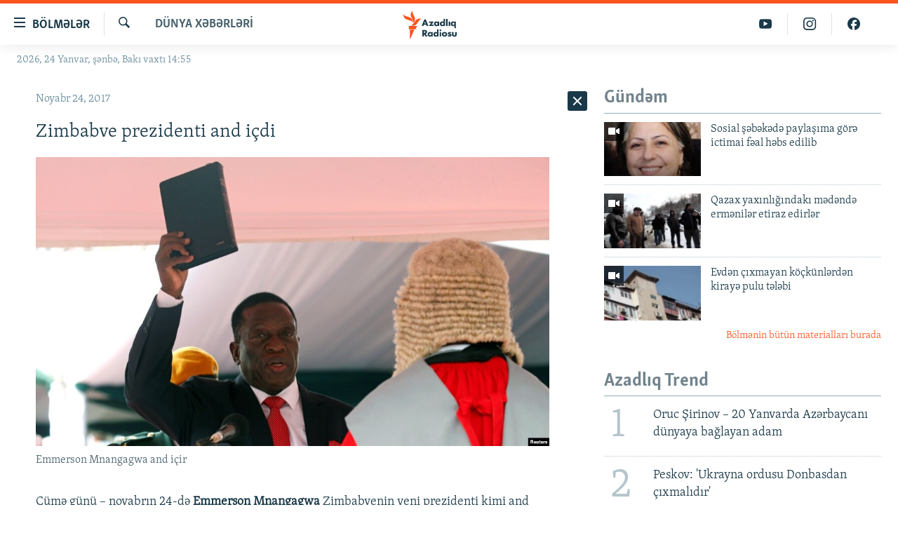

--- FILE ---
content_type: text/html; charset=utf-8
request_url: https://www.azadliq.org/a/28874546.html
body_size: 27762
content:

<!DOCTYPE html>
<html lang="az" dir="ltr" class="no-js">
<head>
<link href="/Content/responsive/RFE/az-AZ-Latn/RFE-az-AZ-Latn.css?&amp;av=0.0.0.0&amp;cb=370" rel="stylesheet"/>
<script src="https://tags.azadliq.org/rferl-pangea/prod/utag.sync.js"></script> <script type='text/javascript' src='https://www.youtube.com/iframe_api' async></script>
<link rel="manifest" href="/manifest.json">
<script type="text/javascript">
//a general 'js' detection, must be on top level in <head>, due to CSS performance
document.documentElement.className = "js";
var cacheBuster = "370";
var appBaseUrl = "/";
var imgEnhancerBreakpoints = [0, 144, 256, 408, 650, 1023, 1597];
var isLoggingEnabled = false;
var isPreviewPage = false;
var isLivePreviewPage = false;
if (!isPreviewPage) {
window.RFE = window.RFE || {};
window.RFE.cacheEnabledByParam = window.location.href.indexOf('nocache=1') === -1;
const url = new URL(window.location.href);
const params = new URLSearchParams(url.search);
// Remove the 'nocache' parameter
params.delete('nocache');
// Update the URL without the 'nocache' parameter
url.search = params.toString();
window.history.replaceState(null, '', url.toString());
} else {
window.addEventListener('load', function() {
const links = window.document.links;
for (let i = 0; i < links.length; i++) {
links[i].href = '#';
links[i].target = '_self';
}
})
}
var pwaEnabled = false;
var swCacheDisabled;
</script>
<meta charset="utf-8" />
<title>Zimbabve prezidenti and i&#231;di</title>
<meta name="description" content="C&#252;mə g&#252;n&#252; – noyabrın 24-də Emmerson Mnangagwa Zimbabvenin yeni prezidenti kimi and i&#231;ib" />
<meta name="keywords" content="Dünya xəbərləri" />
<meta name="viewport" content="width=device-width, initial-scale=1.0" />
<meta http-equiv="X-UA-Compatible" content="IE=edge" />
<meta name="robots" content="max-image-preview:large"><meta property="fb:pages" content="115254408502032" />
<link href="https://www.azadliq.org/a/28874546.html" rel="canonical" />
<meta name="apple-mobile-web-app-title" content="AzadlıqRadiosu" />
<meta name="apple-mobile-web-app-status-bar-style" content="black" />
<meta name="apple-itunes-app" content="app-id=1437370176, app-argument=//28874546.ltr" />
<meta content="Zimbabve prezidenti and içdi" property="og:title" />
<meta content="Cümə günü – noyabrın 24-də Emmerson Mnangagwa Zimbabvenin yeni prezidenti kimi and içib" property="og:description" />
<meta content="article" property="og:type" />
<meta content="https://www.azadliq.org/a/28874546.html" property="og:url" />
<meta content="Azadlıq Radiosu" property="og:site_name" />
<meta content="https://www.facebook.com/azadliqradiosu" property="article:publisher" />
<meta content="https://gdb.rferl.org/6c710933-7a4b-49aa-ac5c-006a21f9687f_w1200_h630.jpg" property="og:image" />
<meta content="1200" property="og:image:width" />
<meta content="630" property="og:image:height" />
<meta content="1577134942502091" property="fb:app_id" />
<meta content="summary_large_image" name="twitter:card" />
<meta content="@RadioAzadliq" name="twitter:site" />
<meta content="https://gdb.rferl.org/6c710933-7a4b-49aa-ac5c-006a21f9687f_w1200_h630.jpg" name="twitter:image" />
<meta content="Zimbabve prezidenti and içdi" name="twitter:title" />
<meta content="Cümə günü – noyabrın 24-də Emmerson Mnangagwa Zimbabvenin yeni prezidenti kimi and içib" name="twitter:description" />
<link rel="amphtml" href="https://www.azadliq.org/amp/28874546.html" />
<script type="application/ld+json">{"articleSection":"D\u0026#252;nya xəbərləri","isAccessibleForFree":true,"headline":"Zimbabve prezidenti and içdi","inLanguage":"az-AZ-Latn","keywords":"Dünya xəbərləri","author":{"@type":"Person","name":"AzadlıqRadiosu"},"datePublished":"2017-11-24 10:41:11Z","dateModified":"2017-11-24 10:43:11Z","publisher":{"logo":{"width":512,"height":220,"@type":"ImageObject","url":"https://www.azadliq.org/Content/responsive/RFE/az-AZ-Latn/img/logo.png"},"@type":"NewsMediaOrganization","url":"https://www.azadliq.org","sameAs":["https://facebook.com/azadliqradiosu","https://instagram.com/azadliqradiosu","https://twitter.com/AzadliqRadiosu","https://www.youtube.com/user/AzadliqRadiosu"],"name":"AzadlıqRadiosu","alternateName":""},"@context":"https://schema.org","@type":"NewsArticle","mainEntityOfPage":"https://www.azadliq.org/a/28874546.html","url":"https://www.azadliq.org/a/28874546.html","description":"Cümə günü – noyabrın 24-də Emmerson Mnangagwa Zimbabvenin yeni prezidenti kimi and içib","image":{"width":1080,"height":608,"@type":"ImageObject","url":"https://gdb.rferl.org/6c710933-7a4b-49aa-ac5c-006a21f9687f_w1080_h608.jpg"},"name":"Zimbabve prezidenti and içdi"}</script>
<script src="/Scripts/responsive/infographics.b?v=dVbZ-Cza7s4UoO3BqYSZdbxQZVF4BOLP5EfYDs4kqEo1&amp;av=0.0.0.0&amp;cb=370"></script>
<script src="/Scripts/responsive/loader.b?v=Q26XNwrL6vJYKjqFQRDnx01Lk2pi1mRsuLEaVKMsvpA1&amp;av=0.0.0.0&amp;cb=370"></script>
<link rel="icon" type="image/svg+xml" href="/Content/responsive/RFE/img/webApp/favicon.svg" />
<link rel="alternate icon" href="/Content/responsive/RFE/img/webApp/favicon.ico" />
<link rel="mask-icon" color="#ea6903" href="/Content/responsive/RFE/img/webApp/favicon_safari.svg" />
<link rel="apple-touch-icon" sizes="152x152" href="/Content/responsive/RFE/img/webApp/ico-152x152.png" />
<link rel="apple-touch-icon" sizes="144x144" href="/Content/responsive/RFE/img/webApp/ico-144x144.png" />
<link rel="apple-touch-icon" sizes="114x114" href="/Content/responsive/RFE/img/webApp/ico-114x114.png" />
<link rel="apple-touch-icon" sizes="72x72" href="/Content/responsive/RFE/img/webApp/ico-72x72.png" />
<link rel="apple-touch-icon-precomposed" href="/Content/responsive/RFE/img/webApp/ico-57x57.png" />
<link rel="icon" sizes="192x192" href="/Content/responsive/RFE/img/webApp/ico-192x192.png" />
<link rel="icon" sizes="128x128" href="/Content/responsive/RFE/img/webApp/ico-128x128.png" />
<meta name="msapplication-TileColor" content="#ffffff" />
<meta name="msapplication-TileImage" content="/Content/responsive/RFE/img/webApp/ico-144x144.png" />
<link rel="preload" href="/Content/responsive/fonts/Skolar-Lt_LatnCyrl_v2.4.woff" type="font/woff" as="font" crossorigin="anonymous" />
<link rel="alternate" type="application/rss+xml" title="RFE/RL - Top Stories [RSS]" href="/api/" />
<link rel="sitemap" type="application/rss+xml" href="/sitemap.xml" />
</head>
<body class=" nav-no-loaded cc_theme pg-arch arch-news nojs-images date-time-enabled">
<script type="text/javascript" >
var analyticsData = {url:"https://www.azadliq.org/a/28874546.html",property_id:"413",article_uid:"28874546",page_title:"Zimbabve prezidenti and içdi",page_type:"article",content_type:"article",subcontent_type:"article",last_modified:"2017-11-24 10:43:11Z",pub_datetime:"2017-11-24 10:41:11Z",pub_year:"2017",pub_month:"11",pub_day:"24",pub_hour:"10",pub_weekday:"Friday",section:"dünya xəbərləri",english_section:"news-in-world",byline:"",categories:"news-in-world",domain:"www.azadliq.org",language:"Azerbaijani - Latin",language_service:"RFERL Azerbaijani",platform:"web",copied:"no",copied_article:"",copied_title:"",runs_js:"Yes",cms_release:"8.44.0.0.370",enviro_type:"prod",slug:"",entity:"RFE",short_language_service:"AZ",platform_short:"W",page_name:"Zimbabve prezidenti and içdi"};
</script>
<noscript><iframe src="https://www.googletagmanager.com/ns.html?id=GTM-WXZBPZ" height="0" width="0" style="display:none;visibility:hidden"></iframe></noscript><script type="text/javascript" data-cookiecategory="analytics">
var gtmEventObject = Object.assign({}, analyticsData, {event: 'page_meta_ready'});window.dataLayer = window.dataLayer || [];window.dataLayer.push(gtmEventObject);
if (top.location === self.location) { //if not inside of an IFrame
var renderGtm = "true";
if (renderGtm === "true") {
(function(w,d,s,l,i){w[l]=w[l]||[];w[l].push({'gtm.start':new Date().getTime(),event:'gtm.js'});var f=d.getElementsByTagName(s)[0],j=d.createElement(s),dl=l!='dataLayer'?'&l='+l:'';j.async=true;j.src='//www.googletagmanager.com/gtm.js?id='+i+dl;f.parentNode.insertBefore(j,f);})(window,document,'script','dataLayer','GTM-WXZBPZ');
}
}
</script>
<!--Analytics tag js version start-->
<script type="text/javascript" data-cookiecategory="analytics">
var utag_data = Object.assign({}, analyticsData, {});
if(typeof(TealiumTagFrom)==='function' && typeof(TealiumTagSearchKeyword)==='function') {
var utag_from=TealiumTagFrom();var utag_searchKeyword=TealiumTagSearchKeyword();
if(utag_searchKeyword!=null && utag_searchKeyword!=='' && utag_data["search_keyword"]==null) utag_data["search_keyword"]=utag_searchKeyword;if(utag_from!=null && utag_from!=='') utag_data["from"]=TealiumTagFrom();}
if(window.top!== window.self&&utag_data.page_type==="snippet"){utag_data.page_type = 'iframe';}
try{if(window.top!==window.self&&window.self.location.hostname===window.top.location.hostname){utag_data.platform = 'self-embed';utag_data.platform_short = 'se';}}catch(e){if(window.top!==window.self&&window.self.location.search.includes("platformType=self-embed")){utag_data.platform = 'cross-promo';utag_data.platform_short = 'cp';}}
(function(a,b,c,d){ a="https://tags.azadliq.org/rferl-pangea/prod/utag.js"; b=document;c="script";d=b.createElement(c);d.src=a;d.type="text/java"+c;d.async=true; a=b.getElementsByTagName(c)[0];a.parentNode.insertBefore(d,a); })();
</script>
<!--Analytics tag js version end-->
<!-- Analytics tag management NoScript -->
<noscript>
<img style="position: absolute; border: none;" src="https://ssc.azadliq.org/b/ss/bbgprod,bbgentityrferl/1/G.4--NS/1779082130?pageName=rfe%3aaz%3aw%3aarticle%3azimbabve%20prezidenti%20and%20i%c3%a7di&amp;c6=zimbabve%20prezidenti%20and%20i%c3%a7di&amp;v36=8.44.0.0.370&amp;v6=D=c6&amp;g=https%3a%2f%2fwww.azadliq.org%2fa%2f28874546.html&amp;c1=D=g&amp;v1=D=g&amp;events=event1,event52&amp;c16=rferl%20azerbaijani&amp;v16=D=c16&amp;c5=news-in-world&amp;v5=D=c5&amp;ch=d%c3%bcnya%20x%c9%99b%c9%99rl%c9%99ri&amp;c15=azerbaijani%20-%20latin&amp;v15=D=c15&amp;c4=article&amp;v4=D=c4&amp;c14=28874546&amp;v14=D=c14&amp;v20=no&amp;c17=web&amp;v17=D=c17&amp;mcorgid=518abc7455e462b97f000101%40adobeorg&amp;server=www.azadliq.org&amp;pageType=D=c4&amp;ns=bbg&amp;v29=D=server&amp;v25=rfe&amp;v30=413&amp;v105=D=User-Agent " alt="analytics" width="1" height="1" /></noscript>
<!-- End of Analytics tag management NoScript -->
<!--*** Accessibility links - For ScreenReaders only ***-->
<section>
<div class="sr-only">
<h2>Ke&#231;id linkləri</h2>
<ul>
<li><a href="#content" data-disable-smooth-scroll="1">Əsas məzmuna qayıt</a></li>
<li><a href="#navigation" data-disable-smooth-scroll="1">Əsas naviqasiyaya qayıt</a></li>
<li><a href="#txtHeaderSearch" data-disable-smooth-scroll="1">Axtarışa ke&#231;</a></li>
</ul>
</div>
</section>
<div dir="ltr">
<div id="page">
<aside>
<div class="c-lightbox overlay-modal">
<div class="c-lightbox__intro">
<h2 class="c-lightbox__intro-title"></h2>
<button class="btn btn--rounded c-lightbox__btn c-lightbox__intro-next" title="N&#246;vbəti">
<span class="ico ico--rounded ico-chevron-forward"></span>
<span class="sr-only">N&#246;vbəti</span>
</button>
</div>
<div class="c-lightbox__nav">
<button class="btn btn--rounded c-lightbox__btn c-lightbox__btn--close" title="Bağla">
<span class="ico ico--rounded ico-close"></span>
<span class="sr-only">Bağla</span>
</button>
<button class="btn btn--rounded c-lightbox__btn c-lightbox__btn--prev" title="Əvvəlki">
<span class="ico ico--rounded ico-chevron-backward"></span>
<span class="sr-only">Əvvəlki</span>
</button>
<button class="btn btn--rounded c-lightbox__btn c-lightbox__btn--next" title="N&#246;vbəti">
<span class="ico ico--rounded ico-chevron-forward"></span>
<span class="sr-only">N&#246;vbəti</span>
</button>
</div>
<div class="c-lightbox__content-wrap">
<figure class="c-lightbox__content">
<span class="c-spinner c-spinner--lightbox">
<img src="/Content/responsive/img/player-spinner.png"
alt="G&#246;zlə"
title="G&#246;zlə" />
</span>
<div class="c-lightbox__img">
<div class="thumb">
<img src="" alt="" />
</div>
</div>
<figcaption>
<div class="c-lightbox__info c-lightbox__info--foot">
<span class="c-lightbox__counter"></span>
<span class="caption c-lightbox__caption"></span>
</div>
</figcaption>
</figure>
</div>
<div class="hidden">
<div class="content-advisory__box content-advisory__box--lightbox">
<span class="content-advisory__box-text">This image contains sensitive content which some people may find offensive or disturbing.</span>
<button class="btn btn--transparent content-advisory__box-btn m-t-md" value="text" type="button">
<span class="btn__text">
Click to reveal
</span>
</button>
</div>
</div>
</div>
<div class="ctc-message pos-fix">
<div class="ctc-message__inner">Link has been copied to clipboard</div>
</div>
</aside>
<div class="hdr-20 hdr-20--big">
<div class="hdr-20__inner">
<div class="hdr-20__max pos-rel">
<div class="hdr-20__side hdr-20__side--primary d-flex">
<label data-for="main-menu-ctrl" data-switcher-trigger="true" data-switch-target="main-menu-ctrl" class="burger hdr-trigger pos-rel trans-trigger" data-trans-evt="click" data-trans-id="menu">
<span class="ico ico-close hdr-trigger__ico hdr-trigger__ico--close burger__ico burger__ico--close"></span>
<span class="ico ico-menu hdr-trigger__ico hdr-trigger__ico--open burger__ico burger__ico--open"></span>
<span class="burger__label">B&#246;lmələr</span>
</label>
<div class="menu-pnl pos-fix trans-target" data-switch-target="main-menu-ctrl" data-trans-id="menu">
<div class="menu-pnl__inner">
<nav class="main-nav menu-pnl__item menu-pnl__item--first">
<ul class="main-nav__list accordeon" data-analytics-tales="false" data-promo-name="link" data-location-name="nav,secnav">
<li class="main-nav__item">
<a class="main-nav__item-name main-nav__item-name--link" href="/azadlıq_radiosu_məqalələr" title="G&#252;ndəm" data-item-name="articles" >G&#252;ndəm</a>
</li>
<li class="main-nav__item">
<a class="main-nav__item-name main-nav__item-name--link" href="/z/23000" title="#İzahla" data-item-name="izahla" >#İzahla</a>
</li>
<li class="main-nav__item">
<a class="main-nav__item-name main-nav__item-name--link" href="/z/23001" title="Korrupsiometr" data-item-name="korrupsiometr" >Korrupsiometr</a>
</li>
<li class="main-nav__item">
<a class="main-nav__item-name main-nav__item-name--link" href="/z/23038" title="#Əslində" data-item-name="eslinde" >#Əslində</a>
</li>
<li class="main-nav__item">
<a class="main-nav__item-name main-nav__item-name--link" href="/z/16655" title="Fərqə bax" data-item-name="see-difference" >Fərqə bax</a>
</li>
<li class="main-nav__item">
<a class="main-nav__item-name main-nav__item-name--link" href="/z/23139" title="Qanuni Doğru" data-item-name="legal-right" >Qanuni Doğru</a>
</li>
<li class="main-nav__item">
<a class="main-nav__item-name main-nav__item-name--link" href="/jurnalist_araşdırmaları" title="Araşdırma" data-item-name="journalism-investigative-reports" >Araşdırma</a>
</li>
<li class="main-nav__item accordeon__item" data-switch-target="menu-item-642">
<label class="main-nav__item-name main-nav__item-name--label accordeon__control-label" data-switcher-trigger="true" data-for="menu-item-642">
Multimedia
<span class="ico ico-chevron-down main-nav__chev"></span>
</label>
<div class="main-nav__sub-list">
<a class="main-nav__item-name main-nav__item-name--link main-nav__item-name--sub" href="/multimedia" title="Video" data-item-name="multimedia" >Video</a>
<a class="main-nav__item-name main-nav__item-name--link main-nav__item-name--sub" href="/foto_qalereya" title="Fotoqalereya" data-item-name="photogallery" >Fotoqalereya</a>
<a class="main-nav__item-name main-nav__item-name--link main-nav__item-name--sub" href="/infoqrafika" title="İnfoqrafika" data-item-name="info_graphic" >İnfoqrafika</a>
<a class="main-nav__item-name main-nav__item-name--link main-nav__item-name--sub" href="/karikatura" title="Karikatura" data-item-name="cartoon" >Karikatura</a>
</div>
</li>
<li class="main-nav__item accordeon__item" data-switch-target="menu-item-2982">
<label class="main-nav__item-name main-nav__item-name--label accordeon__control-label" data-switcher-trigger="true" data-for="menu-item-2982">
Radio arxiv
<span class="ico ico-chevron-down main-nav__chev"></span>
</label>
<div class="main-nav__sub-list">
<a class="main-nav__item-name main-nav__item-name--link main-nav__item-name--sub" href="/oxu_zalı" title="Oxu Zalı" data-item-name="az_reading_room" >Oxu Zalı</a>
<a class="main-nav__item-name main-nav__item-name--link main-nav__item-name--sub" href="https://www.azadliq.org/a/2287275.html" title="Azərbaycan ədəbiyyatı kitabxanası" >Azərbaycan ədəbiyyatı kitabxanası</a>
<a class="main-nav__item-name main-nav__item-name--link main-nav__item-name--sub" href="/islam_və_demokratiya" title="İslam və Demokratiya" data-item-name="islam_democracy" >İslam və Demokratiya</a>
<a class="main-nav__item-name main-nav__item-name--link main-nav__item-name--sub" href="/iz_mədəniyyət" title="İz - mədəniyyət proqramı" data-item-name="az_cultural_weekly" >İz - mədəniyyət proqramı</a>
</div>
</li>
<li class="main-nav__item accordeon__item" data-switch-target="menu-item-3194">
<label class="main-nav__item-name main-nav__item-name--label accordeon__control-label" data-switcher-trigger="true" data-for="menu-item-3194">
Haqqımızda
<span class="ico ico-chevron-down main-nav__chev"></span>
</label>
<div class="main-nav__sub-list">
<a class="main-nav__item-name main-nav__item-name--link main-nav__item-name--sub" href="/p/4321.html" title="Missiyamız" data-item-name="about_us_responsive" >Missiyamız</a>
<a class="main-nav__item-name main-nav__item-name--link main-nav__item-name--sub" href="https://docs.rferl.org/az-AZ-Latn/2021/08/11/8873b4fa-855a-496a-943b-d19b328bc5c4.docx" title="Peşə etikası və jurnalistika standartlarımız" >Peşə etikası və jurnalistika standartlarımız</a>
<a class="main-nav__item-name main-nav__item-name--link main-nav__item-name--sub" href="/p/7350.html" title="Materiallarımızdan istifadə" data-item-name="new-policies" >Materiallarımızdan istifadə</a>
<a class="main-nav__item-name main-nav__item-name--link main-nav__item-name--sub" href="/a/28384215.html" title="AzadlıqRadiosu mobil telefonunuzda" >AzadlıqRadiosu mobil telefonunuzda</a>
<a class="main-nav__item-name main-nav__item-name--link main-nav__item-name--sub" href="/p/5645.html" title="Bizimlə əlaqə" data-item-name="our-contacts" >Bizimlə əlaqə</a>
<a class="main-nav__item-name main-nav__item-name--link main-nav__item-name--sub" href="https://www.azadliq.org/subscribe.html" title="Xəbər b&#252;lletenlərimiz" >Xəbər b&#252;lletenlərimiz</a>
</div>
</li>
</ul>
</nav>
<div class="menu-pnl__item menu-pnl__item--social">
<h5 class="menu-pnl__sub-head">Bizi izlə</h5>
<a href="https://facebook.com/azadliqradiosu" title="Bizi Facebook-da izlə" data-analytics-text="follow_on_facebook" class="btn btn--rounded btn--social-inverted menu-pnl__btn js-social-btn btn-facebook" target="_blank" rel="noopener">
<span class="ico ico-facebook-alt ico--rounded"></span>
</a>
<a href="https://instagram.com/azadliqradiosu" title="Bizi İnstagramda izləyin" data-analytics-text="follow_on_instagram" class="btn btn--rounded btn--social-inverted menu-pnl__btn js-social-btn btn-instagram" target="_blank" rel="noopener">
<span class="ico ico-instagram ico--rounded"></span>
</a>
<a href="https://twitter.com/AzadliqRadiosu" title="Bizi Twitter-də izlə" data-analytics-text="follow_on_twitter" class="btn btn--rounded btn--social-inverted menu-pnl__btn js-social-btn btn-twitter" target="_blank" rel="noopener">
<span class="ico ico-twitter ico--rounded"></span>
</a>
<a href="https://www.youtube.com/user/AzadliqRadiosu" title="Bizi YouTube-da izlə" data-analytics-text="follow_on_youtube" class="btn btn--rounded btn--social-inverted menu-pnl__btn js-social-btn btn-youtube" target="_blank" rel="noopener">
<span class="ico ico-youtube ico--rounded"></span>
</a>
</div>
<div class="menu-pnl__item">
<a href="/navigation/allsites" class="menu-pnl__item-link">
<span class="ico ico-languages "></span>
RFE/RL-in b&#252;t&#252;n saytları
</a>
</div>
</div>
</div>
<label data-for="top-search-ctrl" data-switcher-trigger="true" data-switch-target="top-search-ctrl" class="top-srch-trigger hdr-trigger">
<span class="ico ico-close hdr-trigger__ico hdr-trigger__ico--close top-srch-trigger__ico top-srch-trigger__ico--close"></span>
<span class="ico ico-search hdr-trigger__ico hdr-trigger__ico--open top-srch-trigger__ico top-srch-trigger__ico--open"></span>
</label>
<div class="srch-top srch-top--in-header" data-switch-target="top-search-ctrl">
<div class="container">
<form action="/s" class="srch-top__form srch-top__form--in-header" id="form-topSearchHeader" method="get" role="search"><label for="txtHeaderSearch" class="sr-only">Axtar</label>
<input type="text" id="txtHeaderSearch" name="k" placeholder="burada axtarın" accesskey="s" value="" class="srch-top__input analyticstag-event" onkeydown="if (event.keyCode === 13) { FireAnalyticsTagEventOnSearch('search', $dom.get('#txtHeaderSearch')[0].value) }" />
<button title="Axtar" type="submit" class="btn btn--top-srch analyticstag-event" onclick="FireAnalyticsTagEventOnSearch('search', $dom.get('#txtHeaderSearch')[0].value) ">
<span class="ico ico-search"></span>
</button></form>
</div>
</div>
<a href="/" class="main-logo-link">
<img src="/Content/responsive/RFE/az-AZ-Latn/img/logo-compact.svg" class="main-logo main-logo--comp" alt="site logo">
<img src="/Content/responsive/RFE/az-AZ-Latn/img/logo.svg" class="main-logo main-logo--big" alt="site logo">
</a>
</div>
<div class="hdr-20__side hdr-20__side--secondary d-flex">
<a href="https://www.facebook.com/azadliqradiosu" title="Bizi Facebook-da izlə" class="hdr-20__secondary-item" data-item-name="custom1">
<span class="ico-custom ico-custom--1 hdr-20__secondary-icon"></span>
</a>
<a href="https://www.instagram.com/azadliqradiosu/" title="Bizi İnstagramda izləyin" class="hdr-20__secondary-item" data-item-name="custom3">
<span class="ico-custom ico-custom--3 hdr-20__secondary-icon"></span>
</a>
<a href="https://www.youtube.com/user/AzadliqRadiosu" title="Bizi YouTube-da izlə" class="hdr-20__secondary-item" data-item-name="custom2">
<span class="ico-custom ico-custom--2 hdr-20__secondary-icon"></span>
</a>
<a href="/s" title="Axtar" class="hdr-20__secondary-item hdr-20__secondary-item--search" data-item-name="search">
<span class="ico ico-search hdr-20__secondary-icon hdr-20__secondary-icon--search"></span>
</a>
<div class="srch-bottom">
<form action="/s" class="srch-bottom__form d-flex" id="form-bottomSearch" method="get" role="search"><label for="txtSearch" class="sr-only">Axtar</label>
<input type="search" id="txtSearch" name="k" placeholder="burada axtarın" accesskey="s" value="" class="srch-bottom__input analyticstag-event" onkeydown="if (event.keyCode === 13) { FireAnalyticsTagEventOnSearch('search', $dom.get('#txtSearch')[0].value) }" />
<button title="Axtar" type="submit" class="btn btn--bottom-srch analyticstag-event" onclick="FireAnalyticsTagEventOnSearch('search', $dom.get('#txtSearch')[0].value) ">
<span class="ico ico-search"></span>
</button></form>
</div>
</div>
<img src="/Content/responsive/RFE/az-AZ-Latn/img/logo-print.gif" class="logo-print" alt="site logo">
<img src="/Content/responsive/RFE/az-AZ-Latn/img/logo-print_color.png" class="logo-print logo-print--color" alt="site logo">
</div>
</div>
</div>
<script>
if (document.body.className.indexOf('pg-home') > -1) {
var nav2In = document.querySelector('.hdr-20__inner');
var nav2Sec = document.querySelector('.hdr-20__side--secondary');
var secStyle = window.getComputedStyle(nav2Sec);
if (nav2In && window.pageYOffset < 150 && secStyle['position'] !== 'fixed') {
nav2In.classList.add('hdr-20__inner--big')
}
}
</script>
<div class="c-hlights c-hlights--breaking c-hlights--no-item" data-hlight-display="mobile,desktop">
<div class="c-hlights__wrap container p-0">
<div class="c-hlights__nav">
<a role="button" href="#" title="Əvvəlki">
<span class="ico ico-chevron-backward m-0"></span>
<span class="sr-only">Əvvəlki</span>
</a>
<a role="button" href="#" title="N&#246;vbəti">
<span class="ico ico-chevron-forward m-0"></span>
<span class="sr-only">N&#246;vbəti</span>
</a>
</div>
<span class="c-hlights__label">
<span class="">Elan:</span>
<span class="switcher-trigger">
<label data-for="more-less-1" data-switcher-trigger="true" class="switcher-trigger__label switcher-trigger__label--more p-b-0" title="Ardını g&#246;stər">
<span class="ico ico-chevron-down"></span>
</label>
<label data-for="more-less-1" data-switcher-trigger="true" class="switcher-trigger__label switcher-trigger__label--less p-b-0" title="Qısa g&#246;stər">
<span class="ico ico-chevron-up"></span>
</label>
</span>
</span>
<ul class="c-hlights__items switcher-target" data-switch-target="more-less-1">
</ul>
</div>
</div> <div class="date-time-area ">
<div class="container">
<span class="date-time">
2026, 24 Yanvar, şənbə, Bakı vaxtı 14:55
</span>
</div>
</div>
<div id="content">
<div class="container">
<div class="row">
<div class="col-sm-12 col-md-8">
<div class="news">
<h1 class="pg-title pg-title--move-to-header">
D&#252;nya xəbərləri
</h1>
<div id="newsItems" class="accordeon accordeon--scroll-adjust">
<div class="accordeon__item-wrap">
<div class="news__item news__item--unopenable accordeon__item sticky-btn-parent" data-switcher-opened=true data-switch-target="more-less-28874546" data-article-id="28874546" data-api-id="28874546" data-api-type="1">
<div class="news__item-inner pos-rel">
<div class="publishing-details ">
<div class="published">
<span class="date" >
<time pubdate="pubdate" datetime="2017-11-24T14:41:11+04:00">
Noyabr 24, 2017
</time>
</span>
</div>
</div>
<h1 class="title pg-title">
Zimbabve prezidenti and i&#231;di
</h1>
<div class="cover-media">
<figure class="media-image js-media-expand">
<div class="img-wrap">
<div class="thumb thumb16_9">
<img src="https://gdb.rferl.org/6c710933-7a4b-49aa-ac5c-006a21f9687f_w250_r1_s.jpg" alt="Emmerson Mnangagwa and i&#231;ir" />
</div>
</div>
<figcaption>
<span class="caption">Emmerson Mnangagwa and i&#231;ir</span>
</figcaption>
</figure>
</div>
<div class="news__buttons news__buttons--main pos-abs">
<button class="btn btn--news btn--news-more pos-abs">
<span class="ico ico-chevron-down"></span>
</button>
<button class="btn btn--news sticky-btn btn--news-less">
<span class="ico ico-close"></span>
</button>
</div>
<div class="wsw accordeon__target">
<p>Cümə günü – noyabrın 24-də <strong>Emmerson Mnangagwa </strong>Zimbabvenin yeni prezidenti kimi and içib. Bir neçə gün öncə 37 il bu ölkəyə rəhbərlik etmiş <strong>Robert Mugabe</strong> istefa vermişdi.</p>
<p>On minlərlə zimbabveli Mnangagwa-nın andiçməsini sevinclə qarşılayıb. O, hələ 1980-ci ildən – ölkə ağ azlığın idarəçiliyindən qurtulandan Zimbabvenin ikinci liderinə çevrilib.</p>
<p>“Zimbabveyə sadiq olacağam, konstitusiya itaət edəcək, onu müdafiə edəcəyəm”, – Mnangagwa andında söyləyib.</p>
<p>Mugabe bu ayın əvvəlində Mnangagwa-nı vitse-prezident postundan uzaqlaşdırdı. Bundan sonra ordu hərəkətə gələrək prezidentin özünün istefasına nail oldu.<br />
<br />
Mugabe noyabrın 21-də istefa verdi, ona qarşı artıq impiçment proseduru başlanmışdı.</p>
<p>Dövlətə məxsus “Herald” qəzeti yazıb ki, 93 yaşlı Mugabe “istirahət” etməli olduğundan mərasimə qatılmayıb.</p>
</div>
<div class="pos-rel news__read-more">
<label class="news__read-more-label accordeon__control-label pos-abs" data-for="more-less-28874546" data-switcher-trigger="true"></label>
<a class="btn btn--link news__read-more-btn" href="#" title="Ətraflı burada oxuyun">
<span class="btn__text">
Ətraflı burada oxuyun
</span>
</a>
</div>
<label data-for="more-less-28874546" data-switcher-trigger="true" class="switcher-trigger__label accordeon__control-label news__control-label pos-abs"></label>
</div>
<div class="news__share-outer">
<div class="links">
<p class="buttons link-content-sharing p-0 ">
<button class="btn btn--link btn-content-sharing p-t-0 " id="btnContentSharing" value="text" role="Button" type="" title="Başqa sosial şəbəkələrdə paylaş">
<span class="ico ico-share ico--l"></span>
<span class="btn__text ">
Paylaş
</span>
</button>
</p>
<aside class="content-sharing js-content-sharing " role="complementary"
data-share-url="https://www.azadliq.org/a/28874546.html" data-share-title="Zimbabve prezidenti and i&#231;di" data-share-text="">
<div class="content-sharing__popover">
<h6 class="content-sharing__title">Paylaş</h6>
<button href="#close" id="btnCloseSharing" class="btn btn--text-like content-sharing__close-btn">
<span class="ico ico-close ico--l"></span>
</button>
<ul class="content-sharing__list">
<li class="content-sharing__item">
<div class="ctc ">
<input type="text" class="ctc__input" readonly="readonly">
<a href="" js-href="https://www.azadliq.org/a/28874546.html" class="content-sharing__link ctc__button">
<span class="ico ico-copy-link ico--rounded ico--s"></span>
<span class="content-sharing__link-text">Linki kopyala</span>
</a>
</div>
</li>
<li class="content-sharing__item">
<a href="https://facebook.com/sharer.php?u=https%3a%2f%2fwww.azadliq.org%2fa%2f28874546.html"
data-analytics-text="share_on_facebook"
title="Facebook" target="_blank"
class="content-sharing__link js-social-btn">
<span class="ico ico-facebook ico--rounded ico--s"></span>
<span class="content-sharing__link-text">Facebook</span>
</a>
</li>
<li class="content-sharing__item">
<a href="https://twitter.com/share?url=https%3a%2f%2fwww.azadliq.org%2fa%2f28874546.html&amp;text=Zimbabve+prezidenti+and+i%c3%a7di"
data-analytics-text="share_on_twitter"
title="X (Twitter)" target="_blank"
class="content-sharing__link js-social-btn">
<span class="ico ico-twitter ico--rounded ico--s"></span>
<span class="content-sharing__link-text">X (Twitter)</span>
</a>
</li>
<li class="content-sharing__item visible-xs-inline-block visible-sm-inline-block">
<a href="whatsapp://send?text=https%3a%2f%2fwww.azadliq.org%2fa%2f28874546.html"
data-analytics-text="share_on_whatsapp"
title="WhatsApp" target="_blank"
class="content-sharing__link js-social-btn">
<span class="ico ico-whatsapp ico--rounded ico--s"></span>
<span class="content-sharing__link-text">WhatsApp</span>
</a>
</li>
<li class="content-sharing__item">
<a href="mailto:?body=https%3a%2f%2fwww.azadliq.org%2fa%2f28874546.html&amp;subject=Zimbabve prezidenti and i&#231;di"
title="E-mail"
class="content-sharing__link ">
<span class="ico ico-email ico--rounded ico--s"></span>
<span class="content-sharing__link-text">E-mail</span>
</a>
</li>
</ul>
</div>
</aside>
</div>
</div>
</div>
</div>
<div class="news__item news__item--spacer ">
<h4 class="title news__spacer-title">B&#252;t&#252;n xəbərləri izləyin</h4>
</div>
<div class="accordeon__item-wrap">
<div class="news__item news__item--unopenable accordeon__item sticky-btn-parent" data-switch-target="more-less-33657514" data-article-id="33657514" data-api-id="33657514" data-api-type="1">
<div class="news__item-inner pos-rel">
<div class="publishing-details ">
<div class="published">
<span class="date" >
<time pubdate="pubdate" datetime="2026-01-23T13:01:45+04:00">
Yanvar 23, 2026
</time>
</span>
</div>
</div>
<h1 class="title pg-title">
&#39;Bloomberg&#39;: ABŞ &#220;ST-dən &#231;ıxıb, 260 milyon dollar borcunu &#246;dəməyib
</h1>
<div class="cover-media">
<figure class="media-image js-media-expand">
<div class="img-wrap">
<div class="thumb thumb16_9">
<img src="https://gdb.rferl.org/cb6b0ba0-204b-4ca9-ecff-08dd6560d7b8_cx0_cy10_cw0_w250_r1_s.jpg" alt="&#220;mumd&#252;nya Səhiyyə Təşkilatı" />
</div>
</div>
<figcaption>
<span class="caption">&#220;mumd&#252;nya Səhiyyə Təşkilatı</span>
</figcaption>
</figure>
</div>
<div class="news__buttons news__buttons--main pos-abs">
<button class="btn btn--news btn--news-more pos-abs">
<span class="ico ico-chevron-down"></span>
</button>
<button class="btn btn--news sticky-btn btn--news-less">
<span class="ico ico-close"></span>
</button>
</div>
<div class="wsw accordeon__target">
<p>ABŞ Ümumdünya Səhiyyə Təşkilatından (ÜST) rəsmən çıxıb və təxminən 260 milyon dollarlıq borcunu ödəməyib. Xəbəri &quot;Bloomberg&quot; agentliyi yayıb.</p><p>Qurumdan çıxma prosesinin 2026-cı il yanvarın 22-də tamamlandığı bildirilir. ABŞ prezidenti <strong>Donald Tramp</strong> 2025-ci ilin yanvarında prezidentlik postuna keçən kimi ÜST ilə əlaqələri kəsməyə qərar verib, səbəb kimi qurumun COVID-19 pandemiyasına reaksiyasında səhvləri göstərib.</p><p>ABŞ Səhiyyə və Sosial Xidmətlər Nazirliyinin məlumatına görə, ÜST-nin təşəbbüslərinə bütün maliyyə və kadr dəstəyi dayandırılıb, amerikalılar qurumun bütün ofislərindən və qərargahından geri çağırılıb. ABŞ həmçinin təşkilatın rəhbər orqanlarında və işçi qruplarında iştirakını dayandırıb.</p><p>Konqresin 1948-ci il qətnaməsinə görə, təşkilatdan çıxmaq üçün ABŞ bir il əvvəl bildiriş verməli, bütün borcları ödəməlidir. ABŞ Səhiyyə və Sosial Xidmətlər Nazirliyinin yüksəkvəzifəlisi agentliyin jurnalistlərinə deyib ki, qanunda təşkilatdan çıxmadan öncə borcun ödənilməsi tələbi yoxdur.</p><p><strong>&quot;Verilən vədlər yerinə yetirilib. ÜST amerikalıların həyatını xilas edə biləcək vacib məlumatların vaxtında və dəqiq mübadiləsinə mane oldu, sonra bu uğursuzluqları &quot;ictimai sağlamlıq maraqları&quot; adı altında gizlətdi&quot;</strong>, – dövlət katibi <strong>Marko Rubio </strong>və səhiyyə naziri <strong>Robert Kennedi</strong>nin bəyanatında vurğulanıb.</p><p>Bəyanatda ABŞ-nin ölkələrlə və &quot;nüfuzlu səhiyyə qurumları&quot; ilə işləyəcəyi vurğulanır.</p>
</div>
<div class="pos-rel news__read-more">
<label class="news__read-more-label accordeon__control-label pos-abs" data-for="more-less-33657514" data-switcher-trigger="true"></label>
<a class="btn btn--link news__read-more-btn" href="#" title="Ətraflı burada oxuyun">
<span class="btn__text">
Ətraflı burada oxuyun
</span>
</a>
</div>
<label data-for="more-less-33657514" data-switcher-trigger="true" class="switcher-trigger__label accordeon__control-label news__control-label pos-abs"></label>
</div>
<div class="news__share-outer">
<div class="links">
<p class="buttons link-content-sharing p-0 ">
<button class="btn btn--link btn-content-sharing p-t-0 " id="btnContentSharing" value="text" role="Button" type="" title="Başqa sosial şəbəkələrdə paylaş">
<span class="ico ico-share ico--l"></span>
<span class="btn__text ">
Paylaş
</span>
</button>
</p>
<aside class="content-sharing js-content-sharing " role="complementary"
data-share-url="/a/abs-ust/33657514.html" data-share-title="&#39;Bloomberg&#39;: ABŞ &#220;ST-dən &#231;ıxıb, 260 milyon dollar borcunu &#246;dəməyib" data-share-text="">
<div class="content-sharing__popover">
<h6 class="content-sharing__title">Paylaş</h6>
<button href="#close" id="btnCloseSharing" class="btn btn--text-like content-sharing__close-btn">
<span class="ico ico-close ico--l"></span>
</button>
<ul class="content-sharing__list">
<li class="content-sharing__item">
<div class="ctc ">
<input type="text" class="ctc__input" readonly="readonly">
<a href="" js-href="/a/abs-ust/33657514.html" class="content-sharing__link ctc__button">
<span class="ico ico-copy-link ico--rounded ico--s"></span>
<span class="content-sharing__link-text">Linki kopyala</span>
</a>
</div>
</li>
<li class="content-sharing__item">
<a href="https://facebook.com/sharer.php?u=%2fa%2fabs-ust%2f33657514.html"
data-analytics-text="share_on_facebook"
title="Facebook" target="_blank"
class="content-sharing__link js-social-btn">
<span class="ico ico-facebook ico--rounded ico--s"></span>
<span class="content-sharing__link-text">Facebook</span>
</a>
</li>
<li class="content-sharing__item">
<a href="https://twitter.com/share?url=%2fa%2fabs-ust%2f33657514.html&amp;text=%27Bloomberg%27%3a+AB%c5%9e+%c3%9cST-d%c9%99n+%c3%a7%c4%b1x%c4%b1b%2c+260+milyon+dollar+borcunu+%c3%b6d%c9%99m%c9%99yib"
data-analytics-text="share_on_twitter"
title="X (Twitter)" target="_blank"
class="content-sharing__link js-social-btn">
<span class="ico ico-twitter ico--rounded ico--s"></span>
<span class="content-sharing__link-text">X (Twitter)</span>
</a>
</li>
<li class="content-sharing__item visible-xs-inline-block visible-sm-inline-block">
<a href="whatsapp://send?text=%2fa%2fabs-ust%2f33657514.html"
data-analytics-text="share_on_whatsapp"
title="WhatsApp" target="_blank"
class="content-sharing__link js-social-btn">
<span class="ico ico-whatsapp ico--rounded ico--s"></span>
<span class="content-sharing__link-text">WhatsApp</span>
</a>
</li>
<li class="content-sharing__item">
<a href="mailto:?body=%2fa%2fabs-ust%2f33657514.html&amp;subject=&#39;Bloomberg&#39;: ABŞ &#220;ST-dən &#231;ıxıb, 260 milyon dollar borcunu &#246;dəməyib"
title="E-mail"
class="content-sharing__link ">
<span class="ico ico-email ico--rounded ico--s"></span>
<span class="content-sharing__link-text">E-mail</span>
</a>
</li>
</ul>
</div>
</aside>
</div>
</div>
</div>
</div>
<div class="accordeon__item-wrap">
<div class="news__item news__item--unopenable accordeon__item sticky-btn-parent" data-switch-target="more-less-33657465" data-article-id="33657465" data-api-id="33657465" data-api-type="1">
<div class="news__item-inner pos-rel">
<div class="publishing-details ">
<div class="published">
<span class="date" >
<time pubdate="pubdate" datetime="2026-01-23T12:00:02+04:00">
Yanvar 23, 2026
</time>
</span>
</div>
</div>
<h1 class="title pg-title">
Aİ İranın nazirinə, təhl&#252;kəsizlik rəsmilərinə sanksiya tətbiq edəcək
</h1>
<div class="cover-media">
<figure class="media-image js-media-expand">
<div class="img-wrap">
<div class="thumb thumb16_9">
<img src="https://gdb.rferl.org/01000000-0aff-0242-3f80-08dcbc266c8a_w250_r1_s.jpg" alt="İran daxili işlər naziri İsgəndər M&#246;mini" />
</div>
</div>
<figcaption>
<span class="caption">İran daxili işlər naziri İsgəndər M&#246;mini</span>
</figcaption>
</figure>
</div>
<div class="news__buttons news__buttons--main pos-abs">
<button class="btn btn--news btn--news-more pos-abs">
<span class="ico ico-chevron-down"></span>
</button>
<button class="btn btn--news sticky-btn btn--news-less">
<span class="ico ico-close"></span>
</button>
</div>
<div class="wsw accordeon__target">
<p>Avropa İttifaqı (Aİ) İranın daxili işlər nazirinə, 14 digər aparıcı rəsmiyə etirazların zorakılıqla yatırdılmasındakı roluna görə sanksiyalar təklif edib. AzadlıqRadiosu bu haqda sənədləri görüb.</p><p>İranda dekabrın 28-də başlanan milli valyutanın kəskin ucuzlaşmasına etirazlar sonra rejimə qarşı nümayişlərə çevrilib, amma qanlı şəkildə yatırdılıb.</p><p>Aİ-nin xarici işlər nazirləri yanvarın 29-da Brüsseldə görüşəcəklər. Onlar İran rəsmilərinə qarşı aktivlərin dondurulması, viza qadağaları kimi tədbirlər tətbiq edə bilərlər.</p><p>Əsas hədəfdə daxili işlər naziri <strong>İsgəndər Mömini</strong>, İslam İnqilab Keşikçiləri Korpusunun (SEPAH) təhlükəsizlik bölmələridir. Onlar yüzlərlə etirazçının ölümündə günahlandırılırlar.</p><p>Baş prokuror <strong>Məhəmməd Müvəhhidi Azad</strong> nümayişçiləri iğtişaşlarda &quot;Allaha qarşı ədavət&quot; ittihamı ilə ölüm cəzasıyla hədələdəyinə görə sanksiyaya məruz qala bilər.</p><p><strong>Ali baş komandan müavini olan Mömini isə &quot;küçə etirazlarını boğan&quot; qüvvələrə komandanlıq edib</strong>, - Aİ-nin sənədində deyilir.</p><p>ABŞ-də yerləşən HRANA insan haqları təşkilatı yanvarın 22-də 4 min 900-dən çox ölümün təsdiqləndiyini, onlardan 201-nin təhlükəsizlik qüvvələri olduğunu bildirib. 9 min 300-dən çox ölüm isə araşdırılır.</p>
</div>
<div class="pos-rel news__read-more">
<label class="news__read-more-label accordeon__control-label pos-abs" data-for="more-less-33657465" data-switcher-trigger="true"></label>
<a class="btn btn--link news__read-more-btn" href="#" title="Ətraflı burada oxuyun">
<span class="btn__text">
Ətraflı burada oxuyun
</span>
</a>
</div>
<label data-for="more-less-33657465" data-switcher-trigger="true" class="switcher-trigger__label accordeon__control-label news__control-label pos-abs"></label>
</div>
<div class="news__share-outer">
<div class="links">
<p class="buttons link-content-sharing p-0 ">
<button class="btn btn--link btn-content-sharing p-t-0 " id="btnContentSharing" value="text" role="Button" type="" title="Başqa sosial şəbəkələrdə paylaş">
<span class="ico ico-share ico--l"></span>
<span class="btn__text ">
Paylaş
</span>
</button>
</p>
<aside class="content-sharing js-content-sharing " role="complementary"
data-share-url="/a/avropa-ittifaqi-iran-sanksiya/33657465.html" data-share-title="Aİ İranın nazirinə, təhl&#252;kəsizlik rəsmilərinə sanksiya tətbiq edəcək" data-share-text="">
<div class="content-sharing__popover">
<h6 class="content-sharing__title">Paylaş</h6>
<button href="#close" id="btnCloseSharing" class="btn btn--text-like content-sharing__close-btn">
<span class="ico ico-close ico--l"></span>
</button>
<ul class="content-sharing__list">
<li class="content-sharing__item">
<div class="ctc ">
<input type="text" class="ctc__input" readonly="readonly">
<a href="" js-href="/a/avropa-ittifaqi-iran-sanksiya/33657465.html" class="content-sharing__link ctc__button">
<span class="ico ico-copy-link ico--rounded ico--s"></span>
<span class="content-sharing__link-text">Linki kopyala</span>
</a>
</div>
</li>
<li class="content-sharing__item">
<a href="https://facebook.com/sharer.php?u=%2fa%2favropa-ittifaqi-iran-sanksiya%2f33657465.html"
data-analytics-text="share_on_facebook"
title="Facebook" target="_blank"
class="content-sharing__link js-social-btn">
<span class="ico ico-facebook ico--rounded ico--s"></span>
<span class="content-sharing__link-text">Facebook</span>
</a>
</li>
<li class="content-sharing__item">
<a href="https://twitter.com/share?url=%2fa%2favropa-ittifaqi-iran-sanksiya%2f33657465.html&amp;text=A%c4%b0+%c4%b0ran%c4%b1n+nazirin%c9%99%2c+t%c9%99hl%c3%bck%c9%99sizlik+r%c9%99smil%c9%99rin%c9%99+sanksiya+t%c9%99tbiq+ed%c9%99c%c9%99k"
data-analytics-text="share_on_twitter"
title="X (Twitter)" target="_blank"
class="content-sharing__link js-social-btn">
<span class="ico ico-twitter ico--rounded ico--s"></span>
<span class="content-sharing__link-text">X (Twitter)</span>
</a>
</li>
<li class="content-sharing__item visible-xs-inline-block visible-sm-inline-block">
<a href="whatsapp://send?text=%2fa%2favropa-ittifaqi-iran-sanksiya%2f33657465.html"
data-analytics-text="share_on_whatsapp"
title="WhatsApp" target="_blank"
class="content-sharing__link js-social-btn">
<span class="ico ico-whatsapp ico--rounded ico--s"></span>
<span class="content-sharing__link-text">WhatsApp</span>
</a>
</li>
<li class="content-sharing__item">
<a href="mailto:?body=%2fa%2favropa-ittifaqi-iran-sanksiya%2f33657465.html&amp;subject=Aİ İranın nazirinə, təhl&#252;kəsizlik rəsmilərinə sanksiya tətbiq edəcək"
title="E-mail"
class="content-sharing__link ">
<span class="ico ico-email ico--rounded ico--s"></span>
<span class="content-sharing__link-text">E-mail</span>
</a>
</li>
</ul>
</div>
</aside>
</div>
</div>
</div>
</div>
<div class="accordeon__item-wrap">
<div class="news__item news__item--unopenable accordeon__item sticky-btn-parent" data-switch-target="more-less-33653589" data-article-id="33653589" data-api-id="33653589" data-api-type="1">
<div class="news__item-inner pos-rel">
<div class="publishing-details ">
<div class="published">
<span class="date" >
<time pubdate="pubdate" datetime="2026-01-22T14:53:00+04:00">
Yanvar 22, 2026
</time>
</span>
</div>
</div>
<h1 class="title pg-title">
İspaniyada bazar g&#252;n&#252;ndən bəri &#252;&#231;&#252;nc&#252; qatar qəzası baş verib
</h1>
<div class="cover-media">
<figure class="media-image js-media-expand">
<div class="img-wrap">
<div class="thumb thumb16_9">
<img src="https://gdb.rferl.org/27e2b625-3e9c-473d-be82-c08cebfc4bd3_cx0_cy10_cw0_w250_r1_s.jpg" alt="Andalusiyada s&#252;rət qatarlarının toqquşması" />
</div>
</div>
<figcaption>
<span class="caption">Andalusiyada s&#252;rət qatarlarının toqquşması</span>
</figcaption>
</figure>
</div>
<div class="news__buttons news__buttons--main pos-abs">
<button class="btn btn--news btn--news-more pos-abs">
<span class="ico ico-chevron-down"></span>
</button>
<button class="btn btn--news sticky-btn btn--news-less">
<span class="ico ico-close"></span>
</button>
</div>
<div class="wsw accordeon__target">
<p>İspaniyanın cənub-şərqindəki Kartaxena şəhərində sərnişin qatarı tikinti kranına çırpılıb, bir neçə nəfər yaralanıb, birinin vəziyyəti ağırdır. Xəbəri TVE dövlət televiziyası yayıb.</p><p>Bazar günü Andalusiya regionunda sürət qatarlarının toqquşmasında azı 43 nəfər həlak olub. </p><p>Yanvarın 20-də isə Kataloniyada qatar qəzasında maşinist ölüb.</p><p>İspaniyanın &quot;Adif X&quot; dəmiryol operatoru sosial şəbəkəsində bildirib ki, bugünkü qəzanın baş verdiyi xətdə hərəkət dayandırılıb, səbəb &quot;dəmir yoluna aid olmayan kranın infrastruktura müdaxiləsi&quot;dir, amma əlavə detal açıqlanmayıb.</p>
</div>
<div class="pos-rel news__read-more">
<label class="news__read-more-label accordeon__control-label pos-abs" data-for="more-less-33653589" data-switcher-trigger="true"></label>
<a class="btn btn--link news__read-more-btn" href="#" title="Ətraflı burada oxuyun">
<span class="btn__text">
Ətraflı burada oxuyun
</span>
</a>
</div>
<label data-for="more-less-33653589" data-switcher-trigger="true" class="switcher-trigger__label accordeon__control-label news__control-label pos-abs"></label>
</div>
<div class="news__share-outer">
<div class="links">
<p class="buttons link-content-sharing p-0 ">
<button class="btn btn--link btn-content-sharing p-t-0 " id="btnContentSharing" value="text" role="Button" type="" title="Başqa sosial şəbəkələrdə paylaş">
<span class="ico ico-share ico--l"></span>
<span class="btn__text ">
Paylaş
</span>
</button>
</p>
<aside class="content-sharing js-content-sharing " role="complementary"
data-share-url="/a/ispaniya-qatar-qeza/33653589.html" data-share-title="İspaniyada bazar g&#252;n&#252;ndən bəri &#252;&#231;&#252;nc&#252; qatar qəzası baş verib" data-share-text="">
<div class="content-sharing__popover">
<h6 class="content-sharing__title">Paylaş</h6>
<button href="#close" id="btnCloseSharing" class="btn btn--text-like content-sharing__close-btn">
<span class="ico ico-close ico--l"></span>
</button>
<ul class="content-sharing__list">
<li class="content-sharing__item">
<div class="ctc ">
<input type="text" class="ctc__input" readonly="readonly">
<a href="" js-href="/a/ispaniya-qatar-qeza/33653589.html" class="content-sharing__link ctc__button">
<span class="ico ico-copy-link ico--rounded ico--s"></span>
<span class="content-sharing__link-text">Linki kopyala</span>
</a>
</div>
</li>
<li class="content-sharing__item">
<a href="https://facebook.com/sharer.php?u=%2fa%2fispaniya-qatar-qeza%2f33653589.html"
data-analytics-text="share_on_facebook"
title="Facebook" target="_blank"
class="content-sharing__link js-social-btn">
<span class="ico ico-facebook ico--rounded ico--s"></span>
<span class="content-sharing__link-text">Facebook</span>
</a>
</li>
<li class="content-sharing__item">
<a href="https://twitter.com/share?url=%2fa%2fispaniya-qatar-qeza%2f33653589.html&amp;text=%c4%b0spaniyada+bazar+g%c3%bcn%c3%bcnd%c9%99n+b%c9%99ri+%c3%bc%c3%a7%c3%bcnc%c3%bc+qatar+q%c9%99zas%c4%b1+ba%c5%9f+verib"
data-analytics-text="share_on_twitter"
title="X (Twitter)" target="_blank"
class="content-sharing__link js-social-btn">
<span class="ico ico-twitter ico--rounded ico--s"></span>
<span class="content-sharing__link-text">X (Twitter)</span>
</a>
</li>
<li class="content-sharing__item visible-xs-inline-block visible-sm-inline-block">
<a href="whatsapp://send?text=%2fa%2fispaniya-qatar-qeza%2f33653589.html"
data-analytics-text="share_on_whatsapp"
title="WhatsApp" target="_blank"
class="content-sharing__link js-social-btn">
<span class="ico ico-whatsapp ico--rounded ico--s"></span>
<span class="content-sharing__link-text">WhatsApp</span>
</a>
</li>
<li class="content-sharing__item">
<a href="mailto:?body=%2fa%2fispaniya-qatar-qeza%2f33653589.html&amp;subject=İspaniyada bazar g&#252;n&#252;ndən bəri &#252;&#231;&#252;nc&#252; qatar qəzası baş verib"
title="E-mail"
class="content-sharing__link ">
<span class="ico ico-email ico--rounded ico--s"></span>
<span class="content-sharing__link-text">E-mail</span>
</a>
</li>
</ul>
</div>
</aside>
</div>
</div>
</div>
</div>
<div class="accordeon__item-wrap">
<div class="news__item news__item--unopenable accordeon__item sticky-btn-parent" data-switch-target="more-less-33655686" data-article-id="33655686" data-api-id="33655686" data-api-type="1">
<div class="news__item-inner pos-rel">
<div class="publishing-details ">
<div class="published">
<span class="date" >
<time pubdate="pubdate" datetime="2026-01-21T15:42:59+04:00">
Yanvar 21, 2026
</time>
</span>
</div>
</div>
<h1 class="title pg-title">
Rusiyada məktəblilərə dron yığmağı &#246;yrədəcəklər
</h1>
<div class="cover-media">
<figure class="media-image js-media-expand">
<div class="img-wrap">
<div class="thumb thumb16_9">
<img src="https://gdb.rferl.org/01000000-0aff-0242-9312-08dc982b356f_cx0_cy0_cw99_w250_r1_s.jpg" alt="Dzerjinskdəki məktəbdə dronların idarə olunması &#252;zrə master-klass." />
</div>
</div>
<figcaption>
<span class="caption">Dzerjinskdəki məktəbdə dronların idarə olunması &#252;zrə master-klass.</span>
</figcaption>
</figure>
</div>
<div class="news__buttons news__buttons--main pos-abs">
<button class="btn btn--news btn--news-more pos-abs">
<span class="ico ico-chevron-down"></span>
</button>
<button class="btn btn--news sticky-btn btn--news-less">
<span class="ico ico-close"></span>
</button>
</div>
<div class="wsw accordeon__target">
<p>Rusiyada məktəblilərə dron yığmağı və onları idarə etməyi də öyrədəcəklər. Bu bacarıq &quot;Vətənin təhlükəsizliyi və müdafiəsinin əsasları&quot; (VTMA) fənnində öyrədiləcək. Əvvəllər fənn &quot;Həyat təhlükəsizliyinin əsasları&quot; kimi tanınırdı. Bu haqda &quot;RİA Novosti&quot; dövlət agentliyi yanvarın 21-də yazıb. <strong>Hökumətin təsdiqlədiyi VTMA fənni üzrə məktəb kabinetləri üçün avadanlıqlar siyahısı açıqlanıb.</strong></p><p>&quot;Mel&quot; nəşrinə görə, təsdiqlənmiş siyahıya 90-dan çox müxtəlif avadanlıq və vəsait daxildir. Əsas siyahıda &quot;Kalaşnikov&quot; avtomatının və &quot;Makarov&quot; tapançasının maketləri, qumbara maketləri, təcili tibbi yardım vasitələri, əleyhqazlar, dozimetrlər, ümumqoşun mühafizə dəstləri, sanitar xərəklər, əsgər qazanı, çadırlar və gecəgörmə cihazları yer alır.</p><p>Əlavə tədris vasitələri siyahısına isə dronlar üzrə tədris-metodik material dəstləri, dronların hazırlanması üçün komplektlər, pilotaj üçün proqram-aparat kompleksi, dron-konstruktor, eləcə də aeroyarışlar üçün proqram təminatı salınıb.</p><p>Dronlardan Ukraynadakı müharibədə fəal istifadə olunur. Müharibə başlayandan sonra Rusiyada &quot;Şahed&quot; (Qeran) zərbə dronlarını genişmiqyaslı istehsal olunmağa başlanıb, prosesə yetkinlik yaşına çatmayanlar da cəlb olunub. Jurnalist araşdırmalarına görə, bu iş xüsusilə Tatarıstandakı &quot;Alabuqa Politex&quot; kollecində aparılır.</p>
</div>
<div class="pos-rel news__read-more">
<label class="news__read-more-label accordeon__control-label pos-abs" data-for="more-less-33655686" data-switcher-trigger="true"></label>
<a class="btn btn--link news__read-more-btn" href="#" title="Ətraflı burada oxuyun">
<span class="btn__text">
Ətraflı burada oxuyun
</span>
</a>
</div>
<label data-for="more-less-33655686" data-switcher-trigger="true" class="switcher-trigger__label accordeon__control-label news__control-label pos-abs"></label>
</div>
<div class="news__share-outer">
<div class="links">
<p class="buttons link-content-sharing p-0 ">
<button class="btn btn--link btn-content-sharing p-t-0 " id="btnContentSharing" value="text" role="Button" type="" title="Başqa sosial şəbəkələrdə paylaş">
<span class="ico ico-share ico--l"></span>
<span class="btn__text ">
Paylaş
</span>
</button>
</p>
<aside class="content-sharing js-content-sharing " role="complementary"
data-share-url="/a/rusiya-mekteb-dron-fenn/33655686.html" data-share-title="Rusiyada məktəblilərə dron yığmağı &#246;yrədəcəklər" data-share-text="">
<div class="content-sharing__popover">
<h6 class="content-sharing__title">Paylaş</h6>
<button href="#close" id="btnCloseSharing" class="btn btn--text-like content-sharing__close-btn">
<span class="ico ico-close ico--l"></span>
</button>
<ul class="content-sharing__list">
<li class="content-sharing__item">
<div class="ctc ">
<input type="text" class="ctc__input" readonly="readonly">
<a href="" js-href="/a/rusiya-mekteb-dron-fenn/33655686.html" class="content-sharing__link ctc__button">
<span class="ico ico-copy-link ico--rounded ico--s"></span>
<span class="content-sharing__link-text">Linki kopyala</span>
</a>
</div>
</li>
<li class="content-sharing__item">
<a href="https://facebook.com/sharer.php?u=%2fa%2frusiya-mekteb-dron-fenn%2f33655686.html"
data-analytics-text="share_on_facebook"
title="Facebook" target="_blank"
class="content-sharing__link js-social-btn">
<span class="ico ico-facebook ico--rounded ico--s"></span>
<span class="content-sharing__link-text">Facebook</span>
</a>
</li>
<li class="content-sharing__item">
<a href="https://twitter.com/share?url=%2fa%2frusiya-mekteb-dron-fenn%2f33655686.html&amp;text=Rusiyada+m%c9%99kt%c9%99blil%c9%99r%c9%99+dron+y%c4%b1%c4%9fma%c4%9f%c4%b1+%c3%b6yr%c9%99d%c9%99c%c9%99kl%c9%99r"
data-analytics-text="share_on_twitter"
title="X (Twitter)" target="_blank"
class="content-sharing__link js-social-btn">
<span class="ico ico-twitter ico--rounded ico--s"></span>
<span class="content-sharing__link-text">X (Twitter)</span>
</a>
</li>
<li class="content-sharing__item visible-xs-inline-block visible-sm-inline-block">
<a href="whatsapp://send?text=%2fa%2frusiya-mekteb-dron-fenn%2f33655686.html"
data-analytics-text="share_on_whatsapp"
title="WhatsApp" target="_blank"
class="content-sharing__link js-social-btn">
<span class="ico ico-whatsapp ico--rounded ico--s"></span>
<span class="content-sharing__link-text">WhatsApp</span>
</a>
</li>
<li class="content-sharing__item">
<a href="mailto:?body=%2fa%2frusiya-mekteb-dron-fenn%2f33655686.html&amp;subject=Rusiyada məktəblilərə dron yığmağı &#246;yrədəcəklər"
title="E-mail"
class="content-sharing__link ">
<span class="ico ico-email ico--rounded ico--s"></span>
<span class="content-sharing__link-text">E-mail</span>
</a>
</li>
</ul>
</div>
</aside>
</div>
</div>
</div>
</div>
<div class="accordeon__item-wrap">
<div class="news__item news__item--unopenable accordeon__item sticky-btn-parent" data-switch-target="more-less-33655454" data-article-id="33655454" data-api-id="33655454" data-api-type="1">
<div class="news__item-inner pos-rel">
<div class="publishing-details ">
<div class="published">
<span class="date" >
<time pubdate="pubdate" datetime="2026-01-21T10:19:33+04:00">
Yanvar 21, 2026
</time>
</span>
</div>
</div>
<h1 class="title pg-title">
ABŞ hərb&#231;iləri Venesuela sahillərində daha bir tankeri ələ ke&#231;irib
</h1>
<div class="cover-media">
<figure class="media-image js-media-expand">
<div class="img-wrap">
<div class="thumb thumb16_9">
<img src="https://gdb.rferl.org/2c42bf98-a834-4487-8540-a8b745c298f2_w250_r1_s.jpg" alt="&quot;Sagitta&quot;" />
</div>
</div>
<figcaption>
<span class="caption">&quot;Sagitta&quot;</span>
</figcaption>
</figure>
</div>
<div class="news__buttons news__buttons--main pos-abs">
<button class="btn btn--news btn--news-more pos-abs">
<span class="ico ico-chevron-down"></span>
</button>
<button class="btn btn--news sticky-btn btn--news-less">
<span class="ico ico-close"></span>
</button>
</div>
<div class="wsw accordeon__target">
<p>Yanvarın 20-də ABŞ hərbçiləri Venesuela sahilləri yaxınlığında &quot;Sagitta&quot; adlı tankeri ələ keçiriblər. Dekabrın əvvəlindən ABŞ Sahil Mühafizəsi Venesuela nefti ilə yüklənmiş, Vaşinqtonun sanksiyalarını pozan yeddinci tankeri saxlayır.</p><p>&quot;The Associated Press&quot; yazıb ki, <strong>&quot;Sagitta&quot; tankeri Liberiya bayrağı altında üzür, sahibi Honkonqdan bir şirkətdir.</strong> O, 2022-ci ildə Rusiyanın Ukraynaya müdaxiləsindən sonra ABŞ-nin sanksiyalarına məruz qalıb. Tankerin yerini göstərən transponder söndürülüb, sonuncu dəfə iki ay öncə Baltik dənizindən çıxanda aktivləşdirilib.</p><p>Tramp administrasiyasının təmsilçiləri dəfələrlə bəyan ediblər ki, onlar müsadirə olunan neftin satışından gəliri Venesuelanın neft infrastrukturunun bərpasına xərcləməyi planlaşdırırlar. Prezident Donald Tramp yanvarın 20-də bildirib ki, ABŞ artıq dünya bazarlarında satılan 50 milyon barel Venesuela nefti alıb, bu isə neft qiymətlərində &quot;əhəmiyyətli&quot; azalmaya səbəb olur.</p>
</div>
<div class="pos-rel news__read-more">
<label class="news__read-more-label accordeon__control-label pos-abs" data-for="more-less-33655454" data-switcher-trigger="true"></label>
<a class="btn btn--link news__read-more-btn" href="#" title="Ətraflı burada oxuyun">
<span class="btn__text">
Ətraflı burada oxuyun
</span>
</a>
</div>
<label data-for="more-less-33655454" data-switcher-trigger="true" class="switcher-trigger__label accordeon__control-label news__control-label pos-abs"></label>
</div>
<div class="news__share-outer">
<div class="links">
<p class="buttons link-content-sharing p-0 ">
<button class="btn btn--link btn-content-sharing p-t-0 " id="btnContentSharing" value="text" role="Button" type="" title="Başqa sosial şəbəkələrdə paylaş">
<span class="ico ico-share ico--l"></span>
<span class="btn__text ">
Paylaş
</span>
</button>
</p>
<aside class="content-sharing js-content-sharing " role="complementary"
data-share-url="/a/venesuela-neft-tanker/33655454.html" data-share-title="ABŞ hərb&#231;iləri Venesuela sahillərində daha bir tankeri ələ ke&#231;irib" data-share-text="">
<div class="content-sharing__popover">
<h6 class="content-sharing__title">Paylaş</h6>
<button href="#close" id="btnCloseSharing" class="btn btn--text-like content-sharing__close-btn">
<span class="ico ico-close ico--l"></span>
</button>
<ul class="content-sharing__list">
<li class="content-sharing__item">
<div class="ctc ">
<input type="text" class="ctc__input" readonly="readonly">
<a href="" js-href="/a/venesuela-neft-tanker/33655454.html" class="content-sharing__link ctc__button">
<span class="ico ico-copy-link ico--rounded ico--s"></span>
<span class="content-sharing__link-text">Linki kopyala</span>
</a>
</div>
</li>
<li class="content-sharing__item">
<a href="https://facebook.com/sharer.php?u=%2fa%2fvenesuela-neft-tanker%2f33655454.html"
data-analytics-text="share_on_facebook"
title="Facebook" target="_blank"
class="content-sharing__link js-social-btn">
<span class="ico ico-facebook ico--rounded ico--s"></span>
<span class="content-sharing__link-text">Facebook</span>
</a>
</li>
<li class="content-sharing__item">
<a href="https://twitter.com/share?url=%2fa%2fvenesuela-neft-tanker%2f33655454.html&amp;text=AB%c5%9e+h%c9%99rb%c3%a7il%c9%99ri+Venesuela+sahill%c9%99rind%c9%99+daha+bir+tankeri+%c9%99l%c9%99+ke%c3%a7irib"
data-analytics-text="share_on_twitter"
title="X (Twitter)" target="_blank"
class="content-sharing__link js-social-btn">
<span class="ico ico-twitter ico--rounded ico--s"></span>
<span class="content-sharing__link-text">X (Twitter)</span>
</a>
</li>
<li class="content-sharing__item visible-xs-inline-block visible-sm-inline-block">
<a href="whatsapp://send?text=%2fa%2fvenesuela-neft-tanker%2f33655454.html"
data-analytics-text="share_on_whatsapp"
title="WhatsApp" target="_blank"
class="content-sharing__link js-social-btn">
<span class="ico ico-whatsapp ico--rounded ico--s"></span>
<span class="content-sharing__link-text">WhatsApp</span>
</a>
</li>
<li class="content-sharing__item">
<a href="mailto:?body=%2fa%2fvenesuela-neft-tanker%2f33655454.html&amp;subject=ABŞ hərb&#231;iləri Venesuela sahillərində daha bir tankeri ələ ke&#231;irib"
title="E-mail"
class="content-sharing__link ">
<span class="ico ico-email ico--rounded ico--s"></span>
<span class="content-sharing__link-text">E-mail</span>
</a>
</li>
</ul>
</div>
</aside>
</div>
</div>
</div>
</div>
<div class="accordeon__item-wrap">
<div class="news__item news__item--unopenable accordeon__item sticky-btn-parent" data-switch-target="more-less-33654666" data-article-id="33654666" data-api-id="33654666" data-api-type="1">
<div class="news__item-inner pos-rel">
<div class="publishing-details ">
<div class="published">
<span class="date" >
<time pubdate="pubdate" datetime="2026-01-21T09:04:00+04:00">
Yanvar 21, 2026
</time>
</span>
</div>
</div>
<h1 class="title pg-title">
Zelenski: Kiyevdə bir milyondan &#231;ox insan işıqsız qalıb
</h1>
<div class="cover-media">
<figure class="media-image js-media-expand">
<div class="img-wrap">
<div class="thumb thumb16_9">
<img src="https://gdb.rferl.org/503d1013-0397-47a4-25c0-08de3be37656_cx0_cy10_cw0_w250_r1_s.jpg" alt="Rusiyanın m&#252;lki infrastruktura gecə raket və dron h&#252;cumlarından sonra binalar elektriksiz qalıb." />
</div>
</div>
<figcaption>
<span class="caption">Rusiyanın m&#252;lki infrastruktura gecə raket və dron h&#252;cumlarından sonra binalar elektriksiz qalıb.</span>
</figcaption>
</figure>
</div>
<div class="news__buttons news__buttons--main pos-abs">
<button class="btn btn--news btn--news-more pos-abs">
<span class="ico ico-chevron-down"></span>
</button>
<button class="btn btn--news sticky-btn btn--news-less">
<span class="ico ico-close"></span>
</button>
</div>
<div class="wsw accordeon__target">
<p>Yanvarın 20-də axşam Kiyevdə Rusiyanın hücumları nəticəsində bir milyondan çox istehlakçı işıqsız qalıb. Bunu Ukrayna prezidenti <strong>Volodimir Zelenski </strong>açıqlayıb.</p><p>Prezident deyib ki, Kiyevdə 4 minə yaxın çoxmərtəbəli binada hələ də istilik yoxdur. Səhər saatlarında 5 min 600-dən çox binada istilik olmayıb, sonradan bəzilərində istilik təchizatı bərpa edilib.</p><p>Zelenski bildirib ki, elektrik enerjisinin istehsalını və istehlakını yenidən bölüşdürməklə bağlı tədbirlər müzakirə olunacaq. O, Ukrayna Hava Qüvvələrinin Rusiya dronlarını zərərsizləşdirməsi işini qənaətbəxş saymadığını bildirib. Bu mövzunu yeni müdafiə naziri <strong>Mixaylo Fyodorov</strong>la müzakirə etdiyini söyləyib.</p><p>Yanvarın 20-sinə keçən gecə Rusiyanın Ukraynaya 372 pilotsuz uçuş aparatı və raketlə hücum etdiyi bildirilir. Əsasən enerji obyektləri, Kiyevdəki infrastruktur vurulub. Ukraynanın digər bölgələrində də işıq kəsilib.</p><p>Beynəlxalq Atom Enerjisi Agentliyinin (IAEA) məlumatına görə, Rusiyanın kütləvi hücumunda Ukraynanın bir neçə elektrik stansiyası, nüvə təhlükəsizliyi üçün həyati əhəmiyyətli stansiyalar zərər görüb. Agentliyin rəhbəri <strong>Rafael Qrossi</strong> bildirib ki, Çernobıl Atom Elektrik Stansiyası tamamilə xarici enerji təchizatından kəsilib, digər atom elektrik stansiyalarına gedən xətlərə də ziyan dəyib.</p><p>+++</p><p>Yanvarın 21-də səhər Ukrayna dronlarının qalıqları Rusiyanın cənubundakı Krasnodar diyarında Afipski neft emalı zavodunda yanğına səbəb olub. Yerli fövqəladə hallar mərkəzinin məlumatına görə, xəsarət alan olmayıb, ziyan dəyməyib və yanğın söndürülüb.</p><p>Elə həmin gün Ukrayna dronları Rusiyanın cənubunda müxtəlif şəhərlərə zərbələr endirib, 11 nəfər yaralanıb və bir neçə sakin təxliyə edilib.</p><p>Afipski zavodu, əsasən, ixracyönümlüdür, son aylar Ukraynanın ardıcıl dron hücumlarına məruz qalıb.</p><p>Bu arada Moskva döyüş meydanında irəliləyir, Ukraynanın ciddi zərər görmüş enerji sisteminə qış kampaniyasını da gücləndirib.</p>
</div>
<div class="pos-rel news__read-more">
<label class="news__read-more-label accordeon__control-label pos-abs" data-for="more-less-33654666" data-switcher-trigger="true"></label>
<a class="btn btn--link news__read-more-btn" href="#" title="Ətraflı burada oxuyun">
<span class="btn__text">
Ətraflı burada oxuyun
</span>
</a>
</div>
<label data-for="more-less-33654666" data-switcher-trigger="true" class="switcher-trigger__label accordeon__control-label news__control-label pos-abs"></label>
</div>
<div class="news__share-outer">
<div class="links">
<p class="buttons link-content-sharing p-0 ">
<button class="btn btn--link btn-content-sharing p-t-0 " id="btnContentSharing" value="text" role="Button" type="" title="Başqa sosial şəbəkələrdə paylaş">
<span class="ico ico-share ico--l"></span>
<span class="btn__text ">
Paylaş
</span>
</button>
</p>
<aside class="content-sharing js-content-sharing " role="complementary"
data-share-url="/a/rusiya-ukrayna-zerbe/33654666.html" data-share-title="Zelenski: Kiyevdə bir milyondan &#231;ox insan işıqsız qalıb" data-share-text="">
<div class="content-sharing__popover">
<h6 class="content-sharing__title">Paylaş</h6>
<button href="#close" id="btnCloseSharing" class="btn btn--text-like content-sharing__close-btn">
<span class="ico ico-close ico--l"></span>
</button>
<ul class="content-sharing__list">
<li class="content-sharing__item">
<div class="ctc ">
<input type="text" class="ctc__input" readonly="readonly">
<a href="" js-href="/a/rusiya-ukrayna-zerbe/33654666.html" class="content-sharing__link ctc__button">
<span class="ico ico-copy-link ico--rounded ico--s"></span>
<span class="content-sharing__link-text">Linki kopyala</span>
</a>
</div>
</li>
<li class="content-sharing__item">
<a href="https://facebook.com/sharer.php?u=%2fa%2frusiya-ukrayna-zerbe%2f33654666.html"
data-analytics-text="share_on_facebook"
title="Facebook" target="_blank"
class="content-sharing__link js-social-btn">
<span class="ico ico-facebook ico--rounded ico--s"></span>
<span class="content-sharing__link-text">Facebook</span>
</a>
</li>
<li class="content-sharing__item">
<a href="https://twitter.com/share?url=%2fa%2frusiya-ukrayna-zerbe%2f33654666.html&amp;text=Zelenski%3a+Kiyevd%c9%99+bir+milyondan+%c3%a7ox+insan+i%c5%9f%c4%b1qs%c4%b1z+qal%c4%b1b"
data-analytics-text="share_on_twitter"
title="X (Twitter)" target="_blank"
class="content-sharing__link js-social-btn">
<span class="ico ico-twitter ico--rounded ico--s"></span>
<span class="content-sharing__link-text">X (Twitter)</span>
</a>
</li>
<li class="content-sharing__item visible-xs-inline-block visible-sm-inline-block">
<a href="whatsapp://send?text=%2fa%2frusiya-ukrayna-zerbe%2f33654666.html"
data-analytics-text="share_on_whatsapp"
title="WhatsApp" target="_blank"
class="content-sharing__link js-social-btn">
<span class="ico ico-whatsapp ico--rounded ico--s"></span>
<span class="content-sharing__link-text">WhatsApp</span>
</a>
</li>
<li class="content-sharing__item">
<a href="mailto:?body=%2fa%2frusiya-ukrayna-zerbe%2f33654666.html&amp;subject=Zelenski: Kiyevdə bir milyondan &#231;ox insan işıqsız qalıb"
title="E-mail"
class="content-sharing__link ">
<span class="ico ico-email ico--rounded ico--s"></span>
<span class="content-sharing__link-text">E-mail</span>
</a>
</li>
</ul>
</div>
</aside>
</div>
</div>
</div>
</div>
<div class="accordeon__item-wrap">
<div class="news__item news__item--unopenable accordeon__item sticky-btn-parent" data-switch-target="more-less-33654848" data-article-id="33654848" data-api-id="33654848" data-api-type="1">
<div class="news__item-inner pos-rel">
<div class="publishing-details ">
<div class="published">
<span class="date" >
<time pubdate="pubdate" datetime="2026-01-20T17:46:27+04:00">
Yanvar 20, 2026
</time>
</span>
</div>
</div>
<h1 class="title pg-title">
G&#252;rc&#252;standan son g&#252;nlər 56 əcnəbi &#231;ıxarılıb, azərbaycanlı da var
</h1>
<div class="cover-media">
<figure class="media-image js-media-expand">
<div class="img-wrap">
<div class="thumb thumb16_9">
<img src="https://gdb.rferl.org/01000000-0aff-0242-72b9-08db5d14511f_cx0_cy7_cw0_w250_r1_s.jpg" alt="Tbilisi aeroportu" />
</div>
</div>
<figcaption>
<span class="caption">Tbilisi aeroportu</span>
</figcaption>
</figure>
</div>
<div class="news__buttons news__buttons--main pos-abs">
<button class="btn btn--news btn--news-more pos-abs">
<span class="ico ico-chevron-down"></span>
</button>
<button class="btn btn--news sticky-btn btn--news-less">
<span class="ico ico-close"></span>
</button>
</div>
<div class="wsw accordeon__target">
<p>Son günlərdə Gürcüstandan Rusiya, Çin və daha 14 ölkənin vətəndaşları deportasiya edilib. Məlumatı Gürcüstanın Daxili İşlər Nazirliyi məlumat yayıb. Gürcüstanın Miqrasiya Departamentinin ümumilikdə ölkədən 56 xarici vətəndaşı deportasiya etdiyi açıqlanıb.</p><p>Həmin şəxslər Türkiyə, Hindistan, Rusiya, Çin, Qazaxıstan, Türkmənistan, Banqladeş, Pakistan, Misir, İsrail, Kipr, Mərakeş, Nigeriya, Ermənistan, Özbəkistan və Azərbaycandan olub.</p><p><strong>&quot;Mövcud qanunvericiliyə uyğun olaraq, deportasiya olunan şəxslərə ölkəyə giriş qadağan edilib&quot;</strong>, – nazirlik bildirib.</p><p>Ötən il Gürcüstandan ümumilikdə 1311 xarici vətəndaş deportasiya edilmişdi.</p><p>Hakim &quot;Gürcü Arzusu&quot; partiyası xarici vətəndaşların ölkədən deportasiyasına dair qanunvericiliyi sadələşdirib. Məsələn, xarici vətəndaş etiraz aksiyalarına qatılmaq qaydalarını pozduğu üçün deportasiya edilə bilər.</p><p>Gürcüstanda əcnəbilərin işə qəbul şərtləri isə sərtləşdirilib: 2026-cı il martın 1-dən iş fəaliyyəti üçün xüsusi icazə tələb olunacaq.</p>
</div>
<div class="pos-rel news__read-more">
<label class="news__read-more-label accordeon__control-label pos-abs" data-for="more-less-33654848" data-switcher-trigger="true"></label>
<a class="btn btn--link news__read-more-btn" href="#" title="Ətraflı burada oxuyun">
<span class="btn__text">
Ətraflı burada oxuyun
</span>
</a>
</div>
<label data-for="more-less-33654848" data-switcher-trigger="true" class="switcher-trigger__label accordeon__control-label news__control-label pos-abs"></label>
</div>
<div class="news__share-outer">
<div class="links">
<p class="buttons link-content-sharing p-0 ">
<button class="btn btn--link btn-content-sharing p-t-0 " id="btnContentSharing" value="text" role="Button" type="" title="Başqa sosial şəbəkələrdə paylaş">
<span class="ico ico-share ico--l"></span>
<span class="btn__text ">
Paylaş
</span>
</button>
</p>
<aside class="content-sharing js-content-sharing " role="complementary"
data-share-url="/a/gurcustan-deportasiya/33654848.html" data-share-title="G&#252;rc&#252;standan son g&#252;nlər 56 əcnəbi &#231;ıxarılıb, azərbaycanlı da var" data-share-text="">
<div class="content-sharing__popover">
<h6 class="content-sharing__title">Paylaş</h6>
<button href="#close" id="btnCloseSharing" class="btn btn--text-like content-sharing__close-btn">
<span class="ico ico-close ico--l"></span>
</button>
<ul class="content-sharing__list">
<li class="content-sharing__item">
<div class="ctc ">
<input type="text" class="ctc__input" readonly="readonly">
<a href="" js-href="/a/gurcustan-deportasiya/33654848.html" class="content-sharing__link ctc__button">
<span class="ico ico-copy-link ico--rounded ico--s"></span>
<span class="content-sharing__link-text">Linki kopyala</span>
</a>
</div>
</li>
<li class="content-sharing__item">
<a href="https://facebook.com/sharer.php?u=%2fa%2fgurcustan-deportasiya%2f33654848.html"
data-analytics-text="share_on_facebook"
title="Facebook" target="_blank"
class="content-sharing__link js-social-btn">
<span class="ico ico-facebook ico--rounded ico--s"></span>
<span class="content-sharing__link-text">Facebook</span>
</a>
</li>
<li class="content-sharing__item">
<a href="https://twitter.com/share?url=%2fa%2fgurcustan-deportasiya%2f33654848.html&amp;text=G%c3%bcrc%c3%bcstandan+son+g%c3%bcnl%c9%99r+56+%c9%99cn%c9%99bi+%c3%a7%c4%b1xar%c4%b1l%c4%b1b%2c+az%c9%99rbaycanl%c4%b1+da+var"
data-analytics-text="share_on_twitter"
title="X (Twitter)" target="_blank"
class="content-sharing__link js-social-btn">
<span class="ico ico-twitter ico--rounded ico--s"></span>
<span class="content-sharing__link-text">X (Twitter)</span>
</a>
</li>
<li class="content-sharing__item visible-xs-inline-block visible-sm-inline-block">
<a href="whatsapp://send?text=%2fa%2fgurcustan-deportasiya%2f33654848.html"
data-analytics-text="share_on_whatsapp"
title="WhatsApp" target="_blank"
class="content-sharing__link js-social-btn">
<span class="ico ico-whatsapp ico--rounded ico--s"></span>
<span class="content-sharing__link-text">WhatsApp</span>
</a>
</li>
<li class="content-sharing__item">
<a href="mailto:?body=%2fa%2fgurcustan-deportasiya%2f33654848.html&amp;subject=G&#252;rc&#252;standan son g&#252;nlər 56 əcnəbi &#231;ıxarılıb, azərbaycanlı da var"
title="E-mail"
class="content-sharing__link ">
<span class="ico ico-email ico--rounded ico--s"></span>
<span class="content-sharing__link-text">E-mail</span>
</a>
</li>
</ul>
</div>
</aside>
</div>
</div>
</div>
</div>
<div class="accordeon__item-wrap">
<div class="news__item news__item--unopenable accordeon__item sticky-btn-parent" data-switch-target="more-less-33654742" data-article-id="33654742" data-api-id="33654742" data-api-type="1">
<div class="news__item-inner pos-rel">
<div class="publishing-details ">
<div class="published">
<span class="date" >
<time pubdate="pubdate" datetime="2026-01-20T15:55:04+04:00">
Yanvar 20, 2026
</time>
</span>
</div>
</div>
<h1 class="title pg-title">
B&#246;y&#252;k Britaniya da uşaqlara sosial medianı qadağan edə bilər
</h1>
<div class="cover-media">
<figure class="media-image js-media-expand">
<div class="img-wrap">
<div class="thumb thumb16_9">
<img src="https://gdb.rferl.org/05320000-0a00-0242-615f-08d9b42d96f1_w250_r1_s.jpg" alt="Britaniyada Onlayn Təhl&#252;kəsizlik Aktı q&#252;vvəyə minib." />
</div>
</div>
<figcaption>
<span class="caption">Britaniyada Onlayn Təhl&#252;kəsizlik Aktı q&#252;vvəyə minib.</span>
</figcaption>
</figure>
</div>
<div class="news__buttons news__buttons--main pos-abs">
<button class="btn btn--news btn--news-more pos-abs">
<span class="ico ico-chevron-down"></span>
</button>
<button class="btn btn--news sticky-btn btn--news-less">
<span class="ico ico-close"></span>
</button>
</div>
<div class="wsw accordeon__target">
<p>Böyük Britaniya da Avstraliya kimi uşaqlar üçün sosial media qadağasını nəzərdən keçirir. Baş nazir <strong>Kir Starmer</strong> yanvarın 20-də bildirib ki, uşaqlar &quot;sonsuz skrollinq, narahatlıq və müqayisə dünyasına&quot; sürüklənmə riski ilə üzləşirlər.</p><p>Starmer hökumətin sərt tədbirlər görməyə hazır olduğunu deyib.</p><p>Hökumət sosial media qadağasının uşaqlar üçün effektiv olub-olmayacağını araşdıracağını bildirib.</p><p><strong>&quot;Bu, çox mürəkkəb bir məsələdir, buna görə də düzgün şəkildə nəzərdən keçirilməlidir&quot;</strong>, – Starmer &quot;Substack&quot;ə bildirib.</p><p>Nazirlər Avstraliyaya səfər edərək onların yanaşmasından öyrənəcəklərini deyiblər.</p><p>Ötən ay Avstraliya yaşı 16-dan az uşaqlar üçün sosial medianı qadağan edən ilk ölkə olub.</p><p>Britaniyada bu yaxınlarda Onlayn Təhlükəsizlik Aktı qüvvəyə minib. İnternetdə yaş yoxlaması ilə üzləşən uşaqların sayı 30 faizdən 47 faizə qalxıb. Hökumət bildirir ki, pornoqrafiya saytlarının açılması da 30 faiz azalıb.</p><div data-owner-ct="None" data-inline="False">
<div class="media-block also-read" >
<a href="/a/avstraliya-yeniyetme-sosial-media-qada%c4%9fa/33619010.html" target="_self" title="Avstraliyada yeniyetmələrin sosial mediadan istifadəsi yasaqlandı" class="img-wrap img-wrap--size-3 also-read__img">
<span class="thumb thumb16_9">
<noscript class="nojs-img">
<img src="https://gdb.rferl.org/f1284200-eb6c-489e-99e9-551572def9ee_tv_w100_r1.jpg" alt="&#199;in, Almaniya, Fransa edib, Azərbaycan yox... - Sosial media uşaqlara qadağan olunacaqmı? (Arxiv) ">
</noscript>
<img data-src="https://gdb.rferl.org/f1284200-eb6c-489e-99e9-551572def9ee_tv_w100_r1.jpg" alt="&#199;in, Almaniya, Fransa edib, Azərbaycan yox... - Sosial media uşaqlara qadağan olunacaqmı? (Arxiv) " />
</span>
</a>
<div class="media-block__content also-read__body also-read__body--h">
<a href="/a/avstraliya-yeniyetme-sosial-media-qada%c4%9fa/33619010.html" target="_self" title="Avstraliyada yeniyetmələrin sosial mediadan istifadəsi yasaqlandı">
<span class="also-read__text--label">
Buna da bax:
</span>
<h4 class="media-block__title media-block__title--size-3 also-read__text p-0">
Avstraliyada yeniyetmələrin sosial mediadan istifadəsi yasaqlandı
</h4>
</a>
</div>
</div>
</div><p><br /></p>
</div>
<div class="pos-rel news__read-more">
<label class="news__read-more-label accordeon__control-label pos-abs" data-for="more-less-33654742" data-switcher-trigger="true"></label>
<a class="btn btn--link news__read-more-btn" href="#" title="Ətraflı burada oxuyun">
<span class="btn__text">
Ətraflı burada oxuyun
</span>
</a>
</div>
<label data-for="more-less-33654742" data-switcher-trigger="true" class="switcher-trigger__label accordeon__control-label news__control-label pos-abs"></label>
</div>
<div class="news__share-outer">
<div class="links">
<p class="buttons link-content-sharing p-0 ">
<button class="btn btn--link btn-content-sharing p-t-0 " id="btnContentSharing" value="text" role="Button" type="" title="Başqa sosial şəbəkələrdə paylaş">
<span class="ico ico-share ico--l"></span>
<span class="btn__text ">
Paylaş
</span>
</button>
</p>
<aside class="content-sharing js-content-sharing " role="complementary"
data-share-url="/a/britaniya-usaq-sosial-media/33654742.html" data-share-title="B&#246;y&#252;k Britaniya da uşaqlara sosial medianı qadağan edə bilər" data-share-text="">
<div class="content-sharing__popover">
<h6 class="content-sharing__title">Paylaş</h6>
<button href="#close" id="btnCloseSharing" class="btn btn--text-like content-sharing__close-btn">
<span class="ico ico-close ico--l"></span>
</button>
<ul class="content-sharing__list">
<li class="content-sharing__item">
<div class="ctc ">
<input type="text" class="ctc__input" readonly="readonly">
<a href="" js-href="/a/britaniya-usaq-sosial-media/33654742.html" class="content-sharing__link ctc__button">
<span class="ico ico-copy-link ico--rounded ico--s"></span>
<span class="content-sharing__link-text">Linki kopyala</span>
</a>
</div>
</li>
<li class="content-sharing__item">
<a href="https://facebook.com/sharer.php?u=%2fa%2fbritaniya-usaq-sosial-media%2f33654742.html"
data-analytics-text="share_on_facebook"
title="Facebook" target="_blank"
class="content-sharing__link js-social-btn">
<span class="ico ico-facebook ico--rounded ico--s"></span>
<span class="content-sharing__link-text">Facebook</span>
</a>
</li>
<li class="content-sharing__item">
<a href="https://twitter.com/share?url=%2fa%2fbritaniya-usaq-sosial-media%2f33654742.html&amp;text=B%c3%b6y%c3%bck+Britaniya+da+u%c5%9faqlara+sosial+median%c4%b1+qada%c4%9fan+ed%c9%99+bil%c9%99r"
data-analytics-text="share_on_twitter"
title="X (Twitter)" target="_blank"
class="content-sharing__link js-social-btn">
<span class="ico ico-twitter ico--rounded ico--s"></span>
<span class="content-sharing__link-text">X (Twitter)</span>
</a>
</li>
<li class="content-sharing__item visible-xs-inline-block visible-sm-inline-block">
<a href="whatsapp://send?text=%2fa%2fbritaniya-usaq-sosial-media%2f33654742.html"
data-analytics-text="share_on_whatsapp"
title="WhatsApp" target="_blank"
class="content-sharing__link js-social-btn">
<span class="ico ico-whatsapp ico--rounded ico--s"></span>
<span class="content-sharing__link-text">WhatsApp</span>
</a>
</li>
<li class="content-sharing__item">
<a href="mailto:?body=%2fa%2fbritaniya-usaq-sosial-media%2f33654742.html&amp;subject=B&#246;y&#252;k Britaniya da uşaqlara sosial medianı qadağan edə bilər"
title="E-mail"
class="content-sharing__link ">
<span class="ico ico-email ico--rounded ico--s"></span>
<span class="content-sharing__link-text">E-mail</span>
</a>
</li>
</ul>
</div>
</aside>
</div>
</div>
</div>
</div>
<div class="accordeon__item-wrap">
<div class="news__item news__item--unopenable accordeon__item sticky-btn-parent" data-switch-target="more-less-33654471" data-article-id="33654471" data-api-id="33654471" data-api-type="1">
<div class="news__item-inner pos-rel">
<div class="publishing-details ">
<div class="published">
<span class="date" >
<time pubdate="pubdate" datetime="2026-01-20T09:12:16+04:00">
Yanvar 20, 2026
</time>
</span>
</div>
</div>
<h1 class="title pg-title">
Ermənistan Rusiya qazını Azərbaycan ərazisindən ke&#231;məklə idxal edəcək
</h1>
<div class="cover-media">
<figure class="media-image js-media-expand">
<div class="img-wrap">
<div class="thumb thumb16_9">
<img src="https://gdb.rferl.org/1902FA4C-11AF-4977-8D46-61E18FE84CD2_w250_r1_s.jpg" alt="Ermənistanda yanacaqdoldurma məntəqəsi" />
</div>
</div>
<figcaption>
<span class="caption">Ermənistanda yanacaqdoldurma məntəqəsi</span>
</figcaption>
</figure>
</div>
<div class="news__buttons news__buttons--main pos-abs">
<button class="btn btn--news btn--news-more pos-abs">
<span class="ico ico-chevron-down"></span>
</button>
<button class="btn btn--news sticky-btn btn--news-less">
<span class="ico ico-close"></span>
</button>
</div>
<div class="wsw accordeon__target">
<p>Ermənistan yaxın vaxtlarda Rusiya istehsalı mayeləşdirilmiş qazı Azərbaycan ərazisindən keçməklə dəmir yolu ilə idxal edəcək. Açıqlamanı Ermənistanın İqtisadiyyat Nazirliyi yayıb.</p><p>Nazirlik mayeləşdirilmiş qazın ilk partiyasının Ermənistana nə vaxt çatacağını, konkret hansı şirkətlərin idxalla məşğul olacağını açıqlamır.</p><p>AzadlıqRadiosunun erməni xidməti ölkədə son günlər mayeləşdirilmiş qazın kəskin bahalandığını yazır. Hökumət bildirir ki, <strong>hazırda İrandan yanacaq idxalı mümkün deyil, Rusiyadan idxal isə &quot;Yuxarı Lars&quot; buraxılış məntəqəsi bağlı olduğundan real deyil.</strong></p><p>Ötən ilin oktyabrından Azərbaycan Ermənistana yük tranzitinə məhdudiyyətləri qaldırıb. Azərbaycan və Gürcüstandan keçməklə Ermənistana Qazaxıstandan taxıl, Rusiyadan buğda çatdırılıb. Dekabrın ortalarında Azərbaycan Dövlət Neft Şirkəti (SOCAR) Ermənistana Aİ-95 markalı benzin çatdırıb.</p><div class="wsw__embed">
<div class="media-pholder media-pholder--video media-pholder--embed">
<div class="c-sticky-container" data-poster="https://gdb.rferl.org/eb1d609e-0c8e-4e80-4008-08de3c91433d_w250_r1.jpg">
<div class="c-sticky-element" data-sp_api="pangea-video" data-persistent data-persistent-browse-out >
<div class="c-mmp c-mmp--enabled c-mmp--loading c-mmp--video c-mmp--embed c-mmp--embed-vertical c-mmp--has-poster c-sticky-element__swipe-el"
data-player_id="" data-title="Yerevan sakini: &#39;Maşına Azərbaycan benzini vuranda nə olur ki?&#39;" data-hide-title="False"
data-breakpoint_s="320" data-breakpoint_m="640" data-breakpoint_l="992"
data-hlsjs-src="/Scripts/responsive/hls.b"
data-bypass-dash-for-vod="true"
data-bypass-dash-for-live-video="true"
data-bypass-dash-for-live-audio="true"
id="player33643314">
<style>
.c-mmp--embed#player33643314 { aspect-ratio: 202 / 360; }
@media(max-width: 639.9px) {
#player33643314 { aspect-ratio: 202 / 360; }
}
</style>
<div class="c-mmp__poster js-poster c-mmp__poster--video c-mmp__poster--video-vertical">
<img src="https://gdb.rferl.org/eb1d609e-0c8e-4e80-4008-08de3c91433d_w250_r1.jpg" alt="Yerevan sakini: &#39;Maşına Azərbaycan benzini vuranda nə olur ki?&#39;" title="Yerevan sakini: &#39;Maşına Azərbaycan benzini vuranda nə olur ki?&#39;" class="c-mmp__poster-image-h" />
</div>
<a class="c-mmp__fallback-link" href="https://rfe-video-ns.akamaized.net/pangeavideo/2026/01/9/9b/9b9b5840-3082-4975-e903-08de3c642a37_240p.mp4">
<span class="c-mmp__fallback-link-icon">
<span class="ico ico-play"></span>
</span>
</a>
<div class="c-spinner">
<img src="/Content/responsive/img/player-spinner.png" alt="G&#246;zlə" title="G&#246;zlə" />
</div>
<span class="c-mmp__big_play_btn js-btn-play-big">
<span class="ico ico-play"></span>
</span>
<div class="c-mmp__player">
<video src="https://rfe-video-hls-ns.akamaized.net/pangeavideo/2026/01/9/9b/9b9b5840-3082-4975-e903-08de3c642a37_master.m3u8" data-fallbacksrc="https://rfe-video-ns.akamaized.net/pangeavideo/2026/01/9/9b/9b9b5840-3082-4975-e903-08de3c642a37.mp4" data-fallbacktype="video/mp4" data-type="application/x-mpegURL" data-info="Auto" data-sources="[{&quot;AmpSrc&quot;:&quot;https://rfe-video-ns.akamaized.net/pangeavideo/2026/01/9/9b/9b9b5840-3082-4975-e903-08de3c642a37_240p.mp4&quot;,&quot;Src&quot;:&quot;https://rfe-video-ns.akamaized.net/pangeavideo/2026/01/9/9b/9b9b5840-3082-4975-e903-08de3c642a37_240p.mp4&quot;,&quot;Type&quot;:&quot;video/mp4&quot;,&quot;DataInfo&quot;:&quot;240p&quot;,&quot;Url&quot;:null,&quot;BlockAutoTo&quot;:null,&quot;BlockAutoFrom&quot;:null},{&quot;AmpSrc&quot;:&quot;https://rfe-video-ns.akamaized.net/pangeavideo/2026/01/9/9b/9b9b5840-3082-4975-e903-08de3c642a37.mp4&quot;,&quot;Src&quot;:&quot;https://rfe-video-ns.akamaized.net/pangeavideo/2026/01/9/9b/9b9b5840-3082-4975-e903-08de3c642a37.mp4&quot;,&quot;Type&quot;:&quot;video/mp4&quot;,&quot;DataInfo&quot;:&quot;360p&quot;,&quot;Url&quot;:null,&quot;BlockAutoTo&quot;:null,&quot;BlockAutoFrom&quot;:null},{&quot;AmpSrc&quot;:&quot;https://rfe-video-ns.akamaized.net/pangeavideo/2026/01/9/9b/9b9b5840-3082-4975-e903-08de3c642a37_480p.mp4&quot;,&quot;Src&quot;:&quot;https://rfe-video-ns.akamaized.net/pangeavideo/2026/01/9/9b/9b9b5840-3082-4975-e903-08de3c642a37_480p.mp4&quot;,&quot;Type&quot;:&quot;video/mp4&quot;,&quot;DataInfo&quot;:&quot;480p&quot;,&quot;Url&quot;:null,&quot;BlockAutoTo&quot;:null,&quot;BlockAutoFrom&quot;:null},{&quot;AmpSrc&quot;:&quot;https://rfe-video-ns.akamaized.net/pangeavideo/2026/01/9/9b/9b9b5840-3082-4975-e903-08de3c642a37_720p.mp4&quot;,&quot;Src&quot;:&quot;https://rfe-video-ns.akamaized.net/pangeavideo/2026/01/9/9b/9b9b5840-3082-4975-e903-08de3c642a37_720p.mp4&quot;,&quot;Type&quot;:&quot;video/mp4&quot;,&quot;DataInfo&quot;:&quot;720p&quot;,&quot;Url&quot;:null,&quot;BlockAutoTo&quot;:null,&quot;BlockAutoFrom&quot;:null},{&quot;AmpSrc&quot;:&quot;https://rfe-video-ns.akamaized.net/pangeavideo/2026/01/9/9b/9b9b5840-3082-4975-e903-08de3c642a37_1080p.mp4&quot;,&quot;Src&quot;:&quot;https://rfe-video-ns.akamaized.net/pangeavideo/2026/01/9/9b/9b9b5840-3082-4975-e903-08de3c642a37_1080p.mp4&quot;,&quot;Type&quot;:&quot;video/mp4&quot;,&quot;DataInfo&quot;:&quot;1080p&quot;,&quot;Url&quot;:null,&quot;BlockAutoTo&quot;:null,&quot;BlockAutoFrom&quot;:null}]" data-pub_datetime="2026-01-08 17:34:00Z" data-lt-on-play="0" data-lt-url="" webkit-playsinline="webkit-playsinline" playsinline="playsinline" style="width:100%; height:100%" title="Yerevan sakini: &#39;Maşına Azərbaycan benzini vuranda nə olur ki?&#39;" data-aspect-ratio="202/360" data-sdkadaptive="true" data-sdkamp="false" data-sdktitle="Yerevan sakini: &#39;Maşına Azərbaycan benzini vuranda nə olur ki?&#39;" data-sdkvideo="html5" data-sdkid="33643314" data-sdktype="Video ondemand">
</video>
</div>
<div class="c-mmp__overlay c-mmp__overlay--title c-mmp__overlay--partial c-mmp__overlay--disabled c-mmp__overlay--slide-from-top js-c-mmp__title-overlay">
<span class="c-mmp__overlay-actions c-mmp__overlay-actions-top js-overlay-actions">
<span class="c-mmp__overlay-actions-link c-mmp__overlay-actions-link--embed js-btn-embed-overlay" title="Embed">
<span class="c-mmp__overlay-actions-link-ico ico ico-embed-code"></span>
<span class="c-mmp__overlay-actions-link-text">Embed</span>
</span>
<span class="c-mmp__overlay-actions-link c-mmp__overlay-actions-link--share js-btn-sharing-overlay" title="paylaş">
<span class="c-mmp__overlay-actions-link-ico ico ico-share"></span>
<span class="c-mmp__overlay-actions-link-text">paylaş</span>
</span>
<span class="c-mmp__overlay-actions-link c-mmp__overlay-actions-link--close-sticky c-sticky-element__close-el" title="bağla">
<span class="c-mmp__overlay-actions-link-ico ico ico-close"></span>
</span>
</span>
<div class="c-mmp__overlay-title js-overlay-title">
<h5 class="c-mmp__overlay-media-title">
<a class="js-media-title-link" href="/a/33643314.html" target="_blank" rel="noopener" title="Yerevan sakini: &#39;Maşına Azərbaycan benzini vuranda nə olur ki?&#39;">Yerevan sakini: &#39;Maşına Azərbaycan benzini vuranda nə olur ki?&#39;</a>
</h5>
<div class="c-mmp__overlay-site-title">
<small>by <a href="https://www.azadliq.org" target="_blank" rel="noopener" title="AzadlıqRadiosu">AzadlıqRadiosu</a></small>
</div>
</div>
</div>
<div class="c-mmp__overlay c-mmp__overlay--sharing c-mmp__overlay--disabled c-mmp__overlay--slide-from-bottom js-c-mmp__sharing-overlay">
<span class="c-mmp__overlay-actions">
<span class="c-mmp__overlay-actions-link c-mmp__overlay-actions-link--embed js-btn-embed-overlay" title="Embed">
<span class="c-mmp__overlay-actions-link-ico ico ico-embed-code"></span>
<span class="c-mmp__overlay-actions-link-text">Embed</span>
</span>
<span class="c-mmp__overlay-actions-link c-mmp__overlay-actions-link--share js-btn-sharing-overlay" title="paylaş">
<span class="c-mmp__overlay-actions-link-ico ico ico-share"></span>
<span class="c-mmp__overlay-actions-link-text">paylaş</span>
</span>
<span class="c-mmp__overlay-actions-link c-mmp__overlay-actions-link--close js-btn-close-overlay" title="bağla">
<span class="c-mmp__overlay-actions-link-ico ico ico-close"></span>
</span>
</span>
<div class="c-mmp__overlay-tabs">
<div class="c-mmp__overlay-tab c-mmp__overlay-tab--disabled c-mmp__overlay-tab--slide-backward js-tab-embed-overlay" data-trigger="js-btn-embed-overlay" data-embed-source="//www.azadliq.org/embed/player/0/33643314.html?type=video" role="form">
<div class="c-mmp__overlay-body c-mmp__overlay-body--centered-vertical">
<div class="column">
<div class="c-mmp__status-msg ta-c js-message-embed-code-copied" role="tooltip">
Kod yaddaşa g&#246;t&#252;r&#252;ld&#252;
</div>
<div class="c-mmp__form-group ta-c">
<input type="text" name="embed_code" class="c-mmp__input-text js-embed-code" dir="ltr" value="" readonly />
<span class="c-mmp__input-btn js-btn-copy-embed-code" title="Copy to clipboard"><span class="ico ico-content-copy"></span></span>
</div>
<hr class="c-mmp__separator-line" />
<div class="c-mmp__form-group ta-c">
<label class="c-mmp__form-inline-element">
<span class="c-mmp__form-inline-element-text" title="en">en</span>
<input type="text" title="en" value="640" data-default="640" dir="ltr" name="embed_width" class="ta-c c-mmp__input-text c-mmp__input-text--xs js-video-embed-width" aria-live="assertive" />
<span class="c-mmp__input-suffix">px</span>
</label>
<label class="c-mmp__form-inline-element">
<span class="c-mmp__form-inline-element-text" title="h&#252;nd&#252;rl&#252;k">h&#252;nd&#252;rl&#252;k</span>
<input type="text" title="h&#252;nd&#252;rl&#252;k" value="360" data-default="360" dir="ltr" name="embed_height" class="ta-c c-mmp__input-text c-mmp__input-text--xs js-video-embed-height" aria-live="assertive" />
<span class="c-mmp__input-suffix">px</span>
</label>
</div>
</div>
</div>
</div>
<div class="c-mmp__overlay-tab c-mmp__overlay-tab--disabled c-mmp__overlay-tab--slide-forward js-tab-sharing-overlay" data-trigger="js-btn-sharing-overlay" role="form">
<div class="c-mmp__overlay-body c-mmp__overlay-body--centered-vertical">
<div class="column">
<div class="not-apply-to-sticky audio-fl-bwd">
<aside class="player-content-share share share--mmp" role="complementary"
data-share-url="https://www.azadliq.org/a/33643314.html" data-share-title="Yerevan sakini: &#39;Maşına Azərbaycan benzini vuranda nə olur ki?&#39;" data-share-text="">
<ul class="share__list">
<li class="share__item">
<a href="https://facebook.com/sharer.php?u=https%3a%2f%2fwww.azadliq.org%2fa%2f33643314.html"
data-analytics-text="share_on_facebook"
title="Facebook" target="_blank"
class="btn bg-transparent js-social-btn">
<span class="ico ico-facebook fs_xl "></span>
</a>
</li>
<li class="share__item">
<a href="https://twitter.com/share?url=https%3a%2f%2fwww.azadliq.org%2fa%2f33643314.html&amp;text=Yerevan+sakini%3a+%27Ma%c5%9f%c4%b1na+Az%c9%99rbaycan+benzini+vuranda+n%c9%99+olur+ki%3f%27"
data-analytics-text="share_on_twitter"
title="X (Twitter)" target="_blank"
class="btn bg-transparent js-social-btn">
<span class="ico ico-twitter fs_xl "></span>
</a>
</li>
<li class="share__item">
<a href="/a/33643314.html" title="Siz də paylaşın" class="btn bg-transparent" target="_blank" rel="noopener">
<span class="ico ico-ellipsis fs_xl "></span>
</a>
</li>
</ul>
</aside>
</div>
<hr class="c-mmp__separator-line audio-fl-bwd xs-hidden s-hidden" />
<div class="c-mmp__status-msg ta-c js-message-share-url-copied" role="tooltip">
The URL has been copied to your clipboard
</div>
<div class="c-mmp__form-group ta-c audio-fl-bwd xs-hidden s-hidden">
<input type="text" name="share_url" class="c-mmp__input-text js-share-url" value="https://www.azadliq.org/a/33643314.html" dir="ltr" readonly />
<span class="c-mmp__input-btn js-btn-copy-share-url" title="Copy to clipboard"><span class="ico ico-content-copy"></span></span>
</div>
</div>
</div>
</div>
</div>
</div>
<div class="c-mmp__overlay c-mmp__overlay--settings c-mmp__overlay--disabled c-mmp__overlay--slide-from-bottom js-c-mmp__settings-overlay">
<span class="c-mmp__overlay-actions">
<span class="c-mmp__overlay-actions-link c-mmp__overlay-actions-link--close js-btn-close-overlay" title="bağla">
<span class="c-mmp__overlay-actions-link-ico ico ico-close"></span>
</span>
</span>
<div class="c-mmp__overlay-body c-mmp__overlay-body--centered-vertical">
<div class="column column--scrolling js-sources"></div>
</div>
</div>
<div class="c-mmp__overlay c-mmp__overlay--disabled js-c-mmp__disabled-overlay">
<div class="c-mmp__overlay-body c-mmp__overlay-body--centered-vertical">
<div class="column">
<p class="ta-c"><span class="ico ico-clock"></span>No media source currently available</p>
</div>
</div>
</div>
<div class="c-mmp__cpanel-container js-cpanel-container">
<div class="c-mmp__cpanel c-mmp__cpanel--hidden">
<div class="c-mmp__cpanel-playback-controls">
<span class="c-mmp__cpanel-btn c-mmp__cpanel-btn--play js-btn-play" title="play">
<span class="ico ico-play m-0"></span>
</span>
<span class="c-mmp__cpanel-btn c-mmp__cpanel-btn--pause js-btn-pause" title="pauza">
<span class="ico ico-pause m-0"></span>
</span>
</div>
<div class="c-mmp__cpanel-progress-controls">
<span class="c-mmp__cpanel-progress-controls-current-time js-current-time" dir="ltr">0:00</span>
<span class="c-mmp__cpanel-progress-controls-duration js-duration" dir="ltr">
0:01:30
</span>
<span class="c-mmp__indicator c-mmp__indicator--horizontal" dir="ltr">
<span class="c-mmp__indicator-lines js-progressbar">
<span class="c-mmp__indicator-line c-mmp__indicator-line--range js-playback-range" style="width:100%"></span>
<span class="c-mmp__indicator-line c-mmp__indicator-line--buffered js-playback-buffered" style="width:0%"></span>
<span class="c-mmp__indicator-line c-mmp__indicator-line--tracked js-playback-tracked" style="width:0%"></span>
<span class="c-mmp__indicator-line c-mmp__indicator-line--played js-playback-played" style="width:0%"></span>
<span class="c-mmp__indicator-line c-mmp__indicator-line--live js-playback-live"><span class="strip"></span></span>
<span class="c-mmp__indicator-btn ta-c js-progressbar-btn">
<button class="c-mmp__indicator-btn-pointer" type="button"></button>
</span>
<span class="c-mmp__badge c-mmp__badge--tracked-time c-mmp__badge--hidden js-progressbar-indicator-badge" dir="ltr" style="left:0%">
<span class="c-mmp__badge-text js-progressbar-indicator-badge-text">0:00</span>
</span>
</span>
</span>
</div>
<div class="c-mmp__cpanel-additional-controls">
<span class="c-mmp__cpanel-additional-controls-volume js-volume-controls">
<span class="c-mmp__cpanel-btn c-mmp__cpanel-btn--volume js-btn-volume" title="volume">
<span class="ico ico-volume-unmuted m-0"></span>
</span>
<span class="c-mmp__indicator c-mmp__indicator--vertical js-volume-panel" dir="ltr">
<span class="c-mmp__indicator-lines js-volumebar">
<span class="c-mmp__indicator-line c-mmp__indicator-line--range js-volume-range" style="height:100%"></span>
<span class="c-mmp__indicator-line c-mmp__indicator-line--volume js-volume-level" style="height:0%"></span>
<span class="c-mmp__indicator-slider">
<span class="c-mmp__indicator-btn ta-c c-mmp__indicator-btn--hidden js-volumebar-btn">
<button class="c-mmp__indicator-btn-pointer" type="button"></button>
</span>
</span>
</span>
</span>
</span>
<div class="c-mmp__cpanel-additional-controls-settings js-settings-controls">
<span class="c-mmp__cpanel-btn c-mmp__cpanel-btn--settings-overlay js-btn-settings-overlay" title="mənbə dəyişimi">
<span class="ico ico-settings m-0"></span>
</span>
<span class="c-mmp__cpanel-btn c-mmp__cpanel-btn--settings-expand js-btn-settings-expand" title="mənbə dəyişimi">
<span class="ico ico-settings m-0"></span>
</span>
<div class="c-mmp__expander c-mmp__expander--sources js-c-mmp__expander--sources">
<div class="c-mmp__expander-content js-sources"></div>
</div>
</div>
<a href="/embed/player/Article/33643314.html?type=video&amp;FullScreenMode=True" target="_blank" rel="noopener" class="c-mmp__cpanel-btn c-mmp__cpanel-btn--fullscreen js-btn-fullscreen" title="tam ekran">
<span class="ico ico-fullscreen m-0"></span>
</a>
</div>
</div>
</div>
</div>
</div>
</div>
</div>
</div><p><br /></p>
</div>
<div class="pos-rel news__read-more">
<label class="news__read-more-label accordeon__control-label pos-abs" data-for="more-less-33654471" data-switcher-trigger="true"></label>
<a class="btn btn--link news__read-more-btn" href="#" title="Ətraflı burada oxuyun">
<span class="btn__text">
Ətraflı burada oxuyun
</span>
</a>
</div>
<label data-for="more-less-33654471" data-switcher-trigger="true" class="switcher-trigger__label accordeon__control-label news__control-label pos-abs"></label>
</div>
<div class="news__share-outer">
<div class="links">
<p class="buttons link-content-sharing p-0 ">
<button class="btn btn--link btn-content-sharing p-t-0 " id="btnContentSharing" value="text" role="Button" type="" title="Başqa sosial şəbəkələrdə paylaş">
<span class="ico ico-share ico--l"></span>
<span class="btn__text ">
Paylaş
</span>
</button>
</p>
<aside class="content-sharing js-content-sharing " role="complementary"
data-share-url="/a/rusiya-ermenistan-qaz/33654471.html" data-share-title="Ermənistan Rusiya qazını Azərbaycan ərazisindən ke&#231;məklə idxal edəcək" data-share-text="">
<div class="content-sharing__popover">
<h6 class="content-sharing__title">Paylaş</h6>
<button href="#close" id="btnCloseSharing" class="btn btn--text-like content-sharing__close-btn">
<span class="ico ico-close ico--l"></span>
</button>
<ul class="content-sharing__list">
<li class="content-sharing__item">
<div class="ctc ">
<input type="text" class="ctc__input" readonly="readonly">
<a href="" js-href="/a/rusiya-ermenistan-qaz/33654471.html" class="content-sharing__link ctc__button">
<span class="ico ico-copy-link ico--rounded ico--s"></span>
<span class="content-sharing__link-text">Linki kopyala</span>
</a>
</div>
</li>
<li class="content-sharing__item">
<a href="https://facebook.com/sharer.php?u=%2fa%2frusiya-ermenistan-qaz%2f33654471.html"
data-analytics-text="share_on_facebook"
title="Facebook" target="_blank"
class="content-sharing__link js-social-btn">
<span class="ico ico-facebook ico--rounded ico--s"></span>
<span class="content-sharing__link-text">Facebook</span>
</a>
</li>
<li class="content-sharing__item">
<a href="https://twitter.com/share?url=%2fa%2frusiya-ermenistan-qaz%2f33654471.html&amp;text=Erm%c9%99nistan+Rusiya+qaz%c4%b1n%c4%b1+Az%c9%99rbaycan+%c9%99razisind%c9%99n+ke%c3%a7m%c9%99kl%c9%99+idxal+ed%c9%99c%c9%99k"
data-analytics-text="share_on_twitter"
title="X (Twitter)" target="_blank"
class="content-sharing__link js-social-btn">
<span class="ico ico-twitter ico--rounded ico--s"></span>
<span class="content-sharing__link-text">X (Twitter)</span>
</a>
</li>
<li class="content-sharing__item visible-xs-inline-block visible-sm-inline-block">
<a href="whatsapp://send?text=%2fa%2frusiya-ermenistan-qaz%2f33654471.html"
data-analytics-text="share_on_whatsapp"
title="WhatsApp" target="_blank"
class="content-sharing__link js-social-btn">
<span class="ico ico-whatsapp ico--rounded ico--s"></span>
<span class="content-sharing__link-text">WhatsApp</span>
</a>
</li>
<li class="content-sharing__item">
<a href="mailto:?body=%2fa%2frusiya-ermenistan-qaz%2f33654471.html&amp;subject=Ermənistan Rusiya qazını Azərbaycan ərazisindən ke&#231;məklə idxal edəcək"
title="E-mail"
class="content-sharing__link ">
<span class="ico ico-email ico--rounded ico--s"></span>
<span class="content-sharing__link-text">E-mail</span>
</a>
</li>
</ul>
</div>
</aside>
</div>
</div>
</div>
</div>
<div class="accordeon__item-wrap">
<div class="news__item news__item--unopenable accordeon__item sticky-btn-parent" data-switch-target="more-less-33653663" data-article-id="33653663" data-api-id="33653663" data-api-type="1">
<div class="news__item-inner pos-rel">
<div class="publishing-details ">
<div class="published">
<span class="date" >
<time pubdate="pubdate" datetime="2026-01-19T13:40:08+04:00">
Yanvar 19, 2026
</time>
</span>
</div>
</div>
<h1 class="title pg-title">
G&#252;rc&#252;standa rusiyalı &#231;ətənə yetişdirmək ittihamı ilə saxlanılıb [Video]
</h1>
<div class="cover-media">
<figure class="media-image js-media-expand">
<div class="img-wrap">
<div class="thumb thumb16_9">
<img src="https://gdb.rferl.org/d30421b1-5ccb-49cd-2555-08de3be37656_w250_r1_s.jpg" alt="İstintaqın məlumatına g&#246;rə, kişi kirayələdiyi mənzildə narkotik yetişdirib." />
</div>
</div>
<figcaption>
<span class="caption">İstintaqın məlumatına g&#246;rə, kişi kirayələdiyi mənzildə narkotik yetişdirib.</span>
</figcaption>
</figure>
</div>
<div class="news__buttons news__buttons--main pos-abs">
<button class="btn btn--news btn--news-more pos-abs">
<span class="ico ico-chevron-down"></span>
</button>
<button class="btn btn--news sticky-btn btn--news-less">
<span class="ico ico-close"></span>
</button>
</div>
<div class="wsw accordeon__target">
<p>Gürcüstanda 46 yaşlı rusiyalı çətənə yetişdirmək ittihamı ilə saxlanılıb. Bu haqda &quot;Exo Kavkaza&quot; ölkənin Daxili İşlər Nazirliyinə istinadla xəbər yayıb.</p><p>İstintaqın məlumatına görə, kişi kirayələdiyi mənzildə xüsusi istixana quraraq narkotik tərkibli bitkilər yetişdirib.</p><p><strong>&quot;Axtarış nəticəsində hüquq-mühafizə orqanları sübut kimi çox miqdarda qurudulmuş marixuana və çətənə bitkiləri götürüblər. Həmçinin narkotik vasitələrin yetişdirilməsi və qablaşdırılması üçün istifadə olunan materiallar da müsadirə edilib&quot;</strong>, – nazirliyin mətbuat xidməti bildirir.</p><p>Cinayət işi narkotik vasitələrin saxlanılması və narkotik tərkibli bitkilərin qanunsuz yetişdirilməsi maddələri üzrə açılıb.</p><p>Gürcüstanda ilk dəfə deyil narkotik işi üzrə rusiyalı saxlanılır. 2025-ci ilin dekabrında Gürcüstanda saxlanan rusiyalı <strong>Oleq Kuprin</strong>ə narkotiklərin qanunsuz əldə olunması və saxlanılması ittihamı verilib. Sentyabrda Tbilisidə etiraz aksiyalarına qatılan üç rusiyalıya 8 il yarım həbs cəzası kəsilib, onlara narkotik yaymaq ittihamı irəli sürülüb. Onların hamısı işlərini siyasi motivli hesab edir: dediklərinə görə, hüquq-mühafizə orqanları onlara narkotik ittihamlarını aksiya iştirakçılarını gözdən salmaq üçün irəli sürüb.</p><div class="clear"></div>
<div class="wsw__embed mediaReplacer externalMedia">
<div class="c-sticky-container">
<div class="c-sticky-element" data-sp_api="youtube">
<span class="c-sticky-element__close-el c-sticky-element__swipe-el ta-c" title="bağla">
<span class="ico ico-close m-0"></span>
</span>
<div class="external-content-placeholder"></div><script>renderExternalContent("https://www.youtube.com/embed/7QPAFWcFEBw?&&&fs=1&enablejsapi=1")</script>
</div>
</div>
</div><p><br /></p>
</div>
<div class="pos-rel news__read-more">
<label class="news__read-more-label accordeon__control-label pos-abs" data-for="more-less-33653663" data-switcher-trigger="true"></label>
<a class="btn btn--link news__read-more-btn" href="#" title="Ətraflı burada oxuyun">
<span class="btn__text">
Ətraflı burada oxuyun
</span>
</a>
</div>
<label data-for="more-less-33653663" data-switcher-trigger="true" class="switcher-trigger__label accordeon__control-label news__control-label pos-abs"></label>
</div>
<div class="news__share-outer">
<div class="links">
<p class="buttons link-content-sharing p-0 ">
<button class="btn btn--link btn-content-sharing p-t-0 " id="btnContentSharing" value="text" role="Button" type="" title="Başqa sosial şəbəkələrdə paylaş">
<span class="ico ico-share ico--l"></span>
<span class="btn__text ">
Paylaş
</span>
</button>
</p>
<aside class="content-sharing js-content-sharing " role="complementary"
data-share-url="/a/gurcustan-rusiyali-narkotik/33653663.html" data-share-title="G&#252;rc&#252;standa rusiyalı &#231;ətənə yetişdirmək ittihamı ilə saxlanılıb [Video]" data-share-text="">
<div class="content-sharing__popover">
<h6 class="content-sharing__title">Paylaş</h6>
<button href="#close" id="btnCloseSharing" class="btn btn--text-like content-sharing__close-btn">
<span class="ico ico-close ico--l"></span>
</button>
<ul class="content-sharing__list">
<li class="content-sharing__item">
<div class="ctc ">
<input type="text" class="ctc__input" readonly="readonly">
<a href="" js-href="/a/gurcustan-rusiyali-narkotik/33653663.html" class="content-sharing__link ctc__button">
<span class="ico ico-copy-link ico--rounded ico--s"></span>
<span class="content-sharing__link-text">Linki kopyala</span>
</a>
</div>
</li>
<li class="content-sharing__item">
<a href="https://facebook.com/sharer.php?u=%2fa%2fgurcustan-rusiyali-narkotik%2f33653663.html"
data-analytics-text="share_on_facebook"
title="Facebook" target="_blank"
class="content-sharing__link js-social-btn">
<span class="ico ico-facebook ico--rounded ico--s"></span>
<span class="content-sharing__link-text">Facebook</span>
</a>
</li>
<li class="content-sharing__item">
<a href="https://twitter.com/share?url=%2fa%2fgurcustan-rusiyali-narkotik%2f33653663.html&amp;text=G%c3%bcrc%c3%bcstanda+rusiyal%c4%b1+%c3%a7%c9%99t%c9%99n%c9%99+yeti%c5%9fdirm%c9%99k+ittiham%c4%b1+il%c9%99+saxlan%c4%b1l%c4%b1b+%5bVideo%5d"
data-analytics-text="share_on_twitter"
title="X (Twitter)" target="_blank"
class="content-sharing__link js-social-btn">
<span class="ico ico-twitter ico--rounded ico--s"></span>
<span class="content-sharing__link-text">X (Twitter)</span>
</a>
</li>
<li class="content-sharing__item visible-xs-inline-block visible-sm-inline-block">
<a href="whatsapp://send?text=%2fa%2fgurcustan-rusiyali-narkotik%2f33653663.html"
data-analytics-text="share_on_whatsapp"
title="WhatsApp" target="_blank"
class="content-sharing__link js-social-btn">
<span class="ico ico-whatsapp ico--rounded ico--s"></span>
<span class="content-sharing__link-text">WhatsApp</span>
</a>
</li>
<li class="content-sharing__item">
<a href="mailto:?body=%2fa%2fgurcustan-rusiyali-narkotik%2f33653663.html&amp;subject=G&#252;rc&#252;standa rusiyalı &#231;ətənə yetişdirmək ittihamı ilə saxlanılıb [Video]"
title="E-mail"
class="content-sharing__link ">
<span class="ico ico-email ico--rounded ico--s"></span>
<span class="content-sharing__link-text">E-mail</span>
</a>
</li>
</ul>
</div>
</aside>
</div>
</div>
</div>
</div>
<div class="accordeon__item-wrap">
<div class="news__item news__item--unopenable accordeon__item sticky-btn-parent" data-switch-target="more-less-33650371" data-article-id="33650371" data-api-id="33650371" data-api-type="1">
<div class="news__item-inner pos-rel">
<div class="publishing-details ">
<div class="published">
<span class="date" >
<time pubdate="pubdate" datetime="2026-01-16T12:54:00+04:00">
Yanvar 16, 2026
</time>
</span>
</div>
</div>
<h1 class="title pg-title">
Cənubi Koreyanın ke&#231;miş prezidenti 5 il azadlıqdan məhrum edilib
</h1>
<div class="cover-media">
<figure class="media-image js-media-expand">
<div class="img-wrap">
<div class="thumb thumb16_9">
<img src="https://gdb.rferl.org/b5dc9a07-ea52-42c8-b9f2-08de3c914337_cx0_cy4_cw0_w250_r1_s.jpg" alt="Yun Sok Yol" />
</div>
</div>
<figcaption>
<span class="caption">Yun Sok Yol</span>
</figcaption>
</figure>
</div>
<div class="news__buttons news__buttons--main pos-abs">
<button class="btn btn--news btn--news-more pos-abs">
<span class="ico ico-chevron-down"></span>
</button>
<button class="btn btn--news sticky-btn btn--news-less">
<span class="ico ico-close"></span>
</button>
</div>
<div class="wsw accordeon__target">
<p>Cənubi Koreyanın keçmiş prezident <strong>Yun Sok Yol </strong>5 il müddətinə azadlıqdan məhrum edilib. Seulun Mərkəzi Rayon Məhkəməsi bu cəzanı məhkəməyə mane olma işi üzrə kəsib. Prokuror 10 il cəza tələb etmişdi. Xəbəri Cənubi Koreyanın &quot;Yonhap&quot; agentliyi yayıb.</p><p>Keçmiş prezident 2025-ci ilin yanvarında özünün saxlanmasına mane olmaqda, hərbi vəziyyət elan etməkdə, parlamentin qərarından sonra bununla bağlı fərmanı ləğv etməkdə, hərbçilərin telefonlarından qeydləri silmək əmri verməkdə təqsirli bilinib.</p><p>İki gündən sonra keçmiş prezidentin həbs müddəti başa çatmalı idi. Onun vəkilləri deyirdilər ki, bu iş üzrə qərar hərbi üsyan məsələsi müzakirə olunandan sonra verilməlidir, amma hakim bu tələbə etiraz edib.</p><p>Agentliyin yazdığına görə, <strong>Y.S.Yola toplam səkkiz cinayət işi açılıb. O, hərbi vəziyyət tətbiq etmək cəhdi, xanımım yol verdiyi bildirilən korrupsiya, 2023-cü ildə dəniz piyadasının ölümündə ittiham olunur. </strong>Prokurorlar bu həftə hərbi üsyan işi üzrə ona ölüm cəzası kəsilməsini tələb ediblər.</p><p>Y.S.Yol &quot;Şimali Koreyanın daxili tərəfdarları ilə mübarizə aparmaq&quot; üçün ölkədə hərbi vəziyyət elan edəcəyini bildirib. Onun imzaladığı fərman partiyaların fəaliyyətini, etirazları, tətilləri qadağan edir, senzura qoyur, ölüm cəzası çıxara biləcək hərbi-səhra tribunalları təsis olunmalı idi. Lakin sənəd cəmi altı saat qüvvədə olub, deputatlar onun ləğvinə səs verib, hərbçilər isə parlament binasını basqın edirdilər.</p><p>2024-cü ilin dekabrında parlament Y.S.Yolun vəzifəsindən azad edilməsinə səs verib. Yanvarda istintaqçılar onu həbs edə bilməyib, daha sonra məhkəmə onun saxlanmasına qərar verib. Fevralda siyasətçi Seulun Mərkəzi Dairə Məhkəməsinə apellyasiya şikayəti verib, məhkəmə onun xeyrinə qərar qəbul edib, martın əvvəllərində o, azadlığa buraxılıb. Amma iyulda Y.S.Yolu yenidən həbs ediblər, tədqiqatçılar onun sübutları məhv edə biləcəyini bildiriblər.</p>
</div>
<div class="pos-rel news__read-more">
<label class="news__read-more-label accordeon__control-label pos-abs" data-for="more-less-33650371" data-switcher-trigger="true"></label>
<a class="btn btn--link news__read-more-btn" href="#" title="Ətraflı burada oxuyun">
<span class="btn__text">
Ətraflı burada oxuyun
</span>
</a>
</div>
<label data-for="more-less-33650371" data-switcher-trigger="true" class="switcher-trigger__label accordeon__control-label news__control-label pos-abs"></label>
</div>
<div class="news__share-outer">
<div class="links">
<p class="buttons link-content-sharing p-0 ">
<button class="btn btn--link btn-content-sharing p-t-0 " id="btnContentSharing" value="text" role="Button" type="" title="Başqa sosial şəbəkələrdə paylaş">
<span class="ico ico-share ico--l"></span>
<span class="btn__text ">
Paylaş
</span>
</button>
</p>
<aside class="content-sharing js-content-sharing " role="complementary"
data-share-url="/a/koreya-prezident-hebs/33650371.html" data-share-title="Cənubi Koreyanın ke&#231;miş prezidenti 5 il azadlıqdan məhrum edilib" data-share-text="">
<div class="content-sharing__popover">
<h6 class="content-sharing__title">Paylaş</h6>
<button href="#close" id="btnCloseSharing" class="btn btn--text-like content-sharing__close-btn">
<span class="ico ico-close ico--l"></span>
</button>
<ul class="content-sharing__list">
<li class="content-sharing__item">
<div class="ctc ">
<input type="text" class="ctc__input" readonly="readonly">
<a href="" js-href="/a/koreya-prezident-hebs/33650371.html" class="content-sharing__link ctc__button">
<span class="ico ico-copy-link ico--rounded ico--s"></span>
<span class="content-sharing__link-text">Linki kopyala</span>
</a>
</div>
</li>
<li class="content-sharing__item">
<a href="https://facebook.com/sharer.php?u=%2fa%2fkoreya-prezident-hebs%2f33650371.html"
data-analytics-text="share_on_facebook"
title="Facebook" target="_blank"
class="content-sharing__link js-social-btn">
<span class="ico ico-facebook ico--rounded ico--s"></span>
<span class="content-sharing__link-text">Facebook</span>
</a>
</li>
<li class="content-sharing__item">
<a href="https://twitter.com/share?url=%2fa%2fkoreya-prezident-hebs%2f33650371.html&amp;text=C%c9%99nubi+Koreyan%c4%b1n+ke%c3%a7mi%c5%9f+prezidenti+5+il+azadl%c4%b1qdan+m%c9%99hrum+edilib"
data-analytics-text="share_on_twitter"
title="X (Twitter)" target="_blank"
class="content-sharing__link js-social-btn">
<span class="ico ico-twitter ico--rounded ico--s"></span>
<span class="content-sharing__link-text">X (Twitter)</span>
</a>
</li>
<li class="content-sharing__item visible-xs-inline-block visible-sm-inline-block">
<a href="whatsapp://send?text=%2fa%2fkoreya-prezident-hebs%2f33650371.html"
data-analytics-text="share_on_whatsapp"
title="WhatsApp" target="_blank"
class="content-sharing__link js-social-btn">
<span class="ico ico-whatsapp ico--rounded ico--s"></span>
<span class="content-sharing__link-text">WhatsApp</span>
</a>
</li>
<li class="content-sharing__item">
<a href="mailto:?body=%2fa%2fkoreya-prezident-hebs%2f33650371.html&amp;subject=Cənubi Koreyanın ke&#231;miş prezidenti 5 il azadlıqdan məhrum edilib"
title="E-mail"
class="content-sharing__link ">
<span class="ico ico-email ico--rounded ico--s"></span>
<span class="content-sharing__link-text">E-mail</span>
</a>
</li>
</ul>
</div>
</aside>
</div>
</div>
</div>
</div>
<div class="accordeon__item-wrap">
<div class="news__item news__item--unopenable accordeon__item sticky-btn-parent" data-switch-target="more-less-33650264" data-article-id="33650264" data-api-id="33650264" data-api-type="1">
<div class="news__item-inner pos-rel">
<div class="publishing-details ">
<div class="published">
<span class="date" >
<time pubdate="pubdate" datetime="2026-01-16T09:45:56+04:00">
Yanvar 16, 2026
</time>
</span>
</div>
</div>
<h1 class="title pg-title">
Ma&#231;ado Ağ evdə Trampa Nobel S&#252;lh m&#252;kafatını &#39;təqdim etdi&#39;
</h1>
<div class="cover-media">
<figure class="media-image js-media-expand">
<div class="img-wrap">
<div class="thumb thumb16_9">
<img src="https://gdb.rferl.org/5d815496-a2a5-45ec-ab2d-54ff0f7ba4a6_cx0_cy75_cw0_w250_r1_s.jpg" alt="Tramp və Ma&#231;ado" />
</div>
</div>
<figcaption>
<span class="caption">Tramp və Ma&#231;ado</span>
</figcaption>
</figure>
</div>
<div class="news__buttons news__buttons--main pos-abs">
<button class="btn btn--news btn--news-more pos-abs">
<span class="ico ico-chevron-down"></span>
</button>
<button class="btn btn--news sticky-btn btn--news-less">
<span class="ico ico-close"></span>
</button>
</div>
<div class="wsw accordeon__target">
<p>Venesuela müxalifətinin lideri <strong>Mariya Korina Maçado </strong>yanvarın 15-də Ağ evdə ABŞ prezidenti Donald Tramp ilə görüşdə Nobel Sülh mükafatını ona təqdim etdiyini deyib. Amma Trampın mükafatı qəbul edib-etməməsi haqda bir söz deməyib.</p><p>Trampın mətbuat katibi <strong>Kerolayn Livitt </strong>isə jurnalistlərə deyib ki, Tramp Venesuelanın aralıq prezidenti Delsi Rodriqesin işini bəyənir, onun həddən artıq əməkdaşlıq etdiyini düşünür.</p><p><strong>Trampın Maçado haqda fikri dəyişməyib, onu Venesuelanı idarə etməyə real alternativ saymır</strong>, - Livitt əlavə edib.</p><p><strong>Maçado </strong>Trampla görüşdən sonra deyib ki, özü və tərəfdarları Trampa etibar edə bilər, Tramp Venesuela xalqının əziyyət çəkdiyini anlayır və ölkədə siyasi məhbusların buraxılmasına sadiqdir.</p><p>Maçado senatorlara deyib ki, Rodriqesin hakimiyyəti dövründə siyasi repressiya Maduro dövründən fərqlənmir, bəzi hallarda pisləşib. Venesuelanın insan haqları qrupları hakimiyyətin onların gözlədiyindən xeyli az məhbusu azad etdiyini deyir.</p><p>Tramp bir gün öncə telefonla Rodriqeslə danışıb, neft, minerallar, ticarət və təhlükəsizlik məsələlərini müzakirə edib, onun &quot;möhtəşəm insan&quot; olduğunu deyib.</p><h3 class="wsw__h3" dir="ltr">Ağ ev Trampın mükafatı saxlamağı planlaşdırdığını təsdiqləyib</h3><p>Tramp yanvarın 15-də axşam sosial şəbəkədə yazıb: <strong>&quot;Mariya mənə gördüyüm işlərə görə Nobel Sülh mükafatını təqdim etdi. Bu, qarşılıqlı hörmətin gözəl bir jestidir. Təşəkkür edirəm, Mariya!&quot;.</strong></p><p><strong>Maçado </strong>görüşü &quot;əla&quot; adlandırıb, hədiyyənin Trampın Venesuela xalqının azadlığına sadiqliyini tanıdığı üçün verildiyini bildirib.</p><p>+++</p><p>Venesuelanın müvəqqəti prezidenti <strong>D.Rodriqes </strong>isə yanvarın 15-də ölkənin karbohidrogen qanununu islah etmək üçün təklif verdiyini deyib. ABŞ-dən investorlar bu ölkənin neft sənayesinə daha asan çıxış əldə etmək istəyirlər.</p><p>Rodriqes neftdən əldə olunan vəsaitlərin işçilərə və ictimai xidmətlərə ayrılacağını qeyd edib.</p><p>ABŞ bildirir ki, Karakas ilə razılaşma çərçivəsində neft satışlarından artıq 500 milyon dollar əldə edilib və ABŞ-nin bank hesablarında saxlanır. Planla tanış bir sənaye mənbəyi əsas hesabın Qətərdə yerləşdiyini söyləyib.</p><p>Yanvarın 3-də ABŞ qüvvələri Venesuela lideri Nikolas Maduronu ələ keçirərək Nyu-Yorka aparıb, həbsxanaya yerləşdirib. O, özünə qarşı narkotik ittihamlarını rədd edir.</p>
</div>
<div class="pos-rel news__read-more">
<label class="news__read-more-label accordeon__control-label pos-abs" data-for="more-less-33650264" data-switcher-trigger="true"></label>
<a class="btn btn--link news__read-more-btn" href="#" title="Ətraflı burada oxuyun">
<span class="btn__text">
Ətraflı burada oxuyun
</span>
</a>
</div>
<label data-for="more-less-33650264" data-switcher-trigger="true" class="switcher-trigger__label accordeon__control-label news__control-label pos-abs"></label>
</div>
<div class="news__share-outer">
<div class="links">
<p class="buttons link-content-sharing p-0 ">
<button class="btn btn--link btn-content-sharing p-t-0 " id="btnContentSharing" value="text" role="Button" type="" title="Başqa sosial şəbəkələrdə paylaş">
<span class="ico ico-share ico--l"></span>
<span class="btn__text ">
Paylaş
</span>
</button>
</p>
<aside class="content-sharing js-content-sharing " role="complementary"
data-share-url="/a/tramp-macado/33650264.html" data-share-title="Ma&#231;ado Ağ evdə Trampa Nobel S&#252;lh m&#252;kafatını &#39;təqdim etdi&#39;" data-share-text="">
<div class="content-sharing__popover">
<h6 class="content-sharing__title">Paylaş</h6>
<button href="#close" id="btnCloseSharing" class="btn btn--text-like content-sharing__close-btn">
<span class="ico ico-close ico--l"></span>
</button>
<ul class="content-sharing__list">
<li class="content-sharing__item">
<div class="ctc ">
<input type="text" class="ctc__input" readonly="readonly">
<a href="" js-href="/a/tramp-macado/33650264.html" class="content-sharing__link ctc__button">
<span class="ico ico-copy-link ico--rounded ico--s"></span>
<span class="content-sharing__link-text">Linki kopyala</span>
</a>
</div>
</li>
<li class="content-sharing__item">
<a href="https://facebook.com/sharer.php?u=%2fa%2ftramp-macado%2f33650264.html"
data-analytics-text="share_on_facebook"
title="Facebook" target="_blank"
class="content-sharing__link js-social-btn">
<span class="ico ico-facebook ico--rounded ico--s"></span>
<span class="content-sharing__link-text">Facebook</span>
</a>
</li>
<li class="content-sharing__item">
<a href="https://twitter.com/share?url=%2fa%2ftramp-macado%2f33650264.html&amp;text=Ma%c3%a7ado+A%c4%9f+evd%c9%99+Trampa+Nobel+S%c3%bclh+m%c3%bckafat%c4%b1n%c4%b1+%27t%c9%99qdim+etdi%27"
data-analytics-text="share_on_twitter"
title="X (Twitter)" target="_blank"
class="content-sharing__link js-social-btn">
<span class="ico ico-twitter ico--rounded ico--s"></span>
<span class="content-sharing__link-text">X (Twitter)</span>
</a>
</li>
<li class="content-sharing__item visible-xs-inline-block visible-sm-inline-block">
<a href="whatsapp://send?text=%2fa%2ftramp-macado%2f33650264.html"
data-analytics-text="share_on_whatsapp"
title="WhatsApp" target="_blank"
class="content-sharing__link js-social-btn">
<span class="ico ico-whatsapp ico--rounded ico--s"></span>
<span class="content-sharing__link-text">WhatsApp</span>
</a>
</li>
<li class="content-sharing__item">
<a href="mailto:?body=%2fa%2ftramp-macado%2f33650264.html&amp;subject=Ma&#231;ado Ağ evdə Trampa Nobel S&#252;lh m&#252;kafatını &#39;təqdim etdi&#39;"
title="E-mail"
class="content-sharing__link ">
<span class="ico ico-email ico--rounded ico--s"></span>
<span class="content-sharing__link-text">E-mail</span>
</a>
</li>
</ul>
</div>
</aside>
</div>
</div>
</div>
</div>
<div class="accordeon__item-wrap">
<div class="news__item news__item--unopenable accordeon__item sticky-btn-parent" data-switch-target="more-less-33647828" data-article-id="33647828" data-api-id="33647828" data-api-type="1">
<div class="news__item-inner pos-rel">
<div class="publishing-details ">
<div class="published">
<span class="date" >
<time pubdate="pubdate" datetime="2026-01-15T15:42:00+04:00">
Yanvar 15, 2026
</time>
</span>
</div>
</div>
<h1 class="title pg-title">
Avropa Qrenlandiyaya hərbi heyətlər g&#246;ndərir
</h1>
<div class="cover-media">
<figure class="media-image js-media-expand">
<div class="img-wrap">
<div class="thumb thumb16_9">
<img src="https://gdb.rferl.org/ef2aa8dd-c456-4d2c-22cd-08de3be37656_cx0_cy7_cw0_w250_r1_s.jpg" alt="Qrenlandiyada hərbi təlimlər" />
</div>
</div>
<figcaption>
<span class="caption">Qrenlandiyada hərbi təlimlər</span>
</figcaption>
</figure>
</div>
<div class="news__buttons news__buttons--main pos-abs">
<button class="btn btn--news btn--news-more pos-abs">
<span class="ico ico-chevron-down"></span>
</button>
<button class="btn btn--news sticky-btn btn--news-less">
<span class="ico ico-close"></span>
</button>
</div>
<div class="wsw accordeon__target">
<p>Yanvarın 15-də Fransa və Almaniyadan hərbi heyətlər Qrenlandiyaya yollanıb. Danimarka və müttəfiqləri bu il adada təlimə hazırlaşır. Onlar ABŞ prezidenti Donald Trampı Qrenlandiyanın təhlükəsizliyinin qorunduğuna əmin etmək istəyirlər.</p><p>Yanvarın 14-də Ağ evdə Danimarka və Qrenlandiya rəsmiləri ilə görüşdən elə bir nəticə əldə olunmayıb.</p><p>İsveç və Norveç də bu ilin sonuna gözlənən təlimlərə hazırlıq üçün Qrenlandiyaya hərbi heyət göndərəcəyini bildirib.</p><p>İlkin hərbi heyətlər böyük olmasa da, təhlilçilər bunun ABŞ administrasiyasına mesaj olduğunu deyiblər.</p><p>Ağ evdə dövlət katibi Marko Rubio və vitse-prezident Cey Di Vens ilə danışıqlardan sonra Danimarkanın xarici işlər naziri <strong>Lars Lökke Rasmussen</strong> və onun qrenlandiyalı həmkarı <strong>Vivian Motsfeldt</strong> deyiblər ki, ABŞ və Danimarka ada ilə bağlı geniş spektrli məsələlərin müzakirəsi üçün işçi qrup yaradacaq.</p><p>Amma onlar eyni zamanda etiraf ediblər ki, Vaşinqton mövqeyindən geri çəkilməyib, Qrenlandiyanı əldə etmək istəyir. Onların sözlərinə görə, belə bir nəticə suverenliyin qəbuledilməz şəkildə pozulması demək olardı.</p><p>D.Tramp Qrenlandiyanın ABŞ-nin təhlükəsizliyi üçün həyati əhəmiyyət daşıdığını deyir. Onun mövqeyincə, Rusiya və ya Çinin adanı ələ keçirməsinin qarşısını almaq üçün ABŞ ona sahib olmalıdır.</p><p>Qrenlandiya strateji baxımdan mühüm mövqedə yerləşir, zəngin mineral ehtiyatları var. </p>
</div>
<div class="pos-rel news__read-more">
<label class="news__read-more-label accordeon__control-label pos-abs" data-for="more-less-33647828" data-switcher-trigger="true"></label>
<a class="btn btn--link news__read-more-btn" href="#" title="Ətraflı burada oxuyun">
<span class="btn__text">
Ətraflı burada oxuyun
</span>
</a>
</div>
<label data-for="more-less-33647828" data-switcher-trigger="true" class="switcher-trigger__label accordeon__control-label news__control-label pos-abs"></label>
</div>
<div class="news__share-outer">
<div class="links">
<p class="buttons link-content-sharing p-0 ">
<button class="btn btn--link btn-content-sharing p-t-0 " id="btnContentSharing" value="text" role="Button" type="" title="Başqa sosial şəbəkələrdə paylaş">
<span class="ico ico-share ico--l"></span>
<span class="btn__text ">
Paylaş
</span>
</button>
</p>
<aside class="content-sharing js-content-sharing " role="complementary"
data-share-url="/a/tramp-qrenlandiya/33647828.html" data-share-title="Avropa Qrenlandiyaya hərbi heyətlər g&#246;ndərir" data-share-text="">
<div class="content-sharing__popover">
<h6 class="content-sharing__title">Paylaş</h6>
<button href="#close" id="btnCloseSharing" class="btn btn--text-like content-sharing__close-btn">
<span class="ico ico-close ico--l"></span>
</button>
<ul class="content-sharing__list">
<li class="content-sharing__item">
<div class="ctc ">
<input type="text" class="ctc__input" readonly="readonly">
<a href="" js-href="/a/tramp-qrenlandiya/33647828.html" class="content-sharing__link ctc__button">
<span class="ico ico-copy-link ico--rounded ico--s"></span>
<span class="content-sharing__link-text">Linki kopyala</span>
</a>
</div>
</li>
<li class="content-sharing__item">
<a href="https://facebook.com/sharer.php?u=%2fa%2ftramp-qrenlandiya%2f33647828.html"
data-analytics-text="share_on_facebook"
title="Facebook" target="_blank"
class="content-sharing__link js-social-btn">
<span class="ico ico-facebook ico--rounded ico--s"></span>
<span class="content-sharing__link-text">Facebook</span>
</a>
</li>
<li class="content-sharing__item">
<a href="https://twitter.com/share?url=%2fa%2ftramp-qrenlandiya%2f33647828.html&amp;text=Avropa+Qrenlandiyaya+h%c9%99rbi+hey%c9%99tl%c9%99r+g%c3%b6nd%c9%99rir"
data-analytics-text="share_on_twitter"
title="X (Twitter)" target="_blank"
class="content-sharing__link js-social-btn">
<span class="ico ico-twitter ico--rounded ico--s"></span>
<span class="content-sharing__link-text">X (Twitter)</span>
</a>
</li>
<li class="content-sharing__item visible-xs-inline-block visible-sm-inline-block">
<a href="whatsapp://send?text=%2fa%2ftramp-qrenlandiya%2f33647828.html"
data-analytics-text="share_on_whatsapp"
title="WhatsApp" target="_blank"
class="content-sharing__link js-social-btn">
<span class="ico ico-whatsapp ico--rounded ico--s"></span>
<span class="content-sharing__link-text">WhatsApp</span>
</a>
</li>
<li class="content-sharing__item">
<a href="mailto:?body=%2fa%2ftramp-qrenlandiya%2f33647828.html&amp;subject=Avropa Qrenlandiyaya hərbi heyətlər g&#246;ndərir"
title="E-mail"
class="content-sharing__link ">
<span class="ico ico-email ico--rounded ico--s"></span>
<span class="content-sharing__link-text">E-mail</span>
</a>
</li>
</ul>
</div>
</aside>
</div>
</div>
</div>
</div>
<div class="accordeon__item-wrap">
<div class="news__item news__item--unopenable accordeon__item sticky-btn-parent" data-switch-target="more-less-33648632" data-article-id="33648632" data-api-id="33648632" data-api-type="1">
<div class="news__item-inner pos-rel">
<div class="publishing-details ">
<div class="published">
<span class="date" >
<time pubdate="pubdate" datetime="2026-01-15T11:27:14+04:00">
Yanvar 15, 2026
</time>
</span>
</div>
</div>
<h1 class="title pg-title">
Zelenski energetikada f&#246;vqəladə vəziyyət elan edib
</h1>
<div class="cover-media">
<figure class="media-image js-media-expand">
<div class="img-wrap">
<div class="thumb thumb16_9">
<img src="https://gdb.rferl.org/e96850f4-e14b-41ec-0208-08de3bed1b27_w250_r1_s.jpg" alt="Rusiyanın m&#252;lki infrastruktura raket və dron h&#252;cumlarından sonra elektriksiz qalan yaşayış binaları." />
</div>
</div>
<figcaption>
<span class="caption">Rusiyanın m&#252;lki infrastruktura raket və dron h&#252;cumlarından sonra elektriksiz qalan yaşayış binaları.</span>
</figcaption>
</figure>
</div>
<div class="news__buttons news__buttons--main pos-abs">
<button class="btn btn--news btn--news-more pos-abs">
<span class="ico ico-chevron-down"></span>
</button>
<button class="btn btn--news sticky-btn btn--news-less">
<span class="ico ico-close"></span>
</button>
</div>
<div class="wsw accordeon__target">
<p>Ukraynada energetika sahəsində fövqəladə vəziyyət rejimi elan ediləcək. Bu addım kütləvi elektrik və istilik kəsintiləri, hava şəraitinin pisləşməsi fonunda atılır. Prezident <strong>Volodimir Zelenski</strong> xüsusi müşavirədə bu haqda məlumat verib.</p><p>Dövlət başçısı bildirib ki, bu rejim işıq və istilik təchizatının bərpası üçün daha geniş imkanlardan istifadəyə şərait yaradacaq.</p><p>Zelenski onu da deyib ki, digər ölkələrdən elektrik enerjisinin idxal həcmini artırmaq, komendant saatı qaydalarına yenidən baxmağa dair göstəriş verib.</p><p><strong>“... Xüsusilə Kiyevdə durum çox çətindir. Paytaxtda çox az iş görülüb. Hətta son günlərdə də intensivlik görmürəm, bütün bunları indi təcili düzəltmək lazımdır&quot;</strong>, – Zelenski deyib. Paytaxtda vəziyyətin əlaqələndirilməsi üçün qərargah yaradılacaq.</p><p>Kiyevdə artıq altıncı gündür elektrik və istiliklə bağlı problemlər qalır. Təxminən 400 çoxmərtəbəli yaşayış binasında istilik yoxdur. Deputat <strong>Yaroslav Jeleznyak</strong> bildirib ki, <strong>&quot;işıq hər üç saatdan bir gəlib-gedir&quot;</strong>.</p><p>Şəhər meri <strong>Vitali Kliçko</strong>nun sözlərinə görə, tammiqyaslı müharibənin dörd ili ərzində ilk dəfədir bu miqyasda vəziyyət yaranır.</p><p>Rusiya qoşunları Ukraynanın energetika obyektlərini daim atəşə tutur, ölkə sakinləri elektrik və istiliksiz qalır. Yanvarın 13-nə keçən gecə Rusiya yenidən Kiyev və daha yeddi vilayəti dronlar, ballistik və qanadlı raketlərlə hədəfə alıb. Bu da elektrikin kəsilməsinə səbəb olub.</p>
</div>
<div class="pos-rel news__read-more">
<label class="news__read-more-label accordeon__control-label pos-abs" data-for="more-less-33648632" data-switcher-trigger="true"></label>
<a class="btn btn--link news__read-more-btn" href="#" title="Ətraflı burada oxuyun">
<span class="btn__text">
Ətraflı burada oxuyun
</span>
</a>
</div>
<label data-for="more-less-33648632" data-switcher-trigger="true" class="switcher-trigger__label accordeon__control-label news__control-label pos-abs"></label>
</div>
<div class="news__share-outer">
<div class="links">
<p class="buttons link-content-sharing p-0 ">
<button class="btn btn--link btn-content-sharing p-t-0 " id="btnContentSharing" value="text" role="Button" type="" title="Başqa sosial şəbəkələrdə paylaş">
<span class="ico ico-share ico--l"></span>
<span class="btn__text ">
Paylaş
</span>
</button>
</p>
<aside class="content-sharing js-content-sharing " role="complementary"
data-share-url="/a/ukrayna-energetika-fovqelade-veziyyet/33648632.html" data-share-title="Zelenski energetikada f&#246;vqəladə vəziyyət elan edib" data-share-text="">
<div class="content-sharing__popover">
<h6 class="content-sharing__title">Paylaş</h6>
<button href="#close" id="btnCloseSharing" class="btn btn--text-like content-sharing__close-btn">
<span class="ico ico-close ico--l"></span>
</button>
<ul class="content-sharing__list">
<li class="content-sharing__item">
<div class="ctc ">
<input type="text" class="ctc__input" readonly="readonly">
<a href="" js-href="/a/ukrayna-energetika-fovqelade-veziyyet/33648632.html" class="content-sharing__link ctc__button">
<span class="ico ico-copy-link ico--rounded ico--s"></span>
<span class="content-sharing__link-text">Linki kopyala</span>
</a>
</div>
</li>
<li class="content-sharing__item">
<a href="https://facebook.com/sharer.php?u=%2fa%2fukrayna-energetika-fovqelade-veziyyet%2f33648632.html"
data-analytics-text="share_on_facebook"
title="Facebook" target="_blank"
class="content-sharing__link js-social-btn">
<span class="ico ico-facebook ico--rounded ico--s"></span>
<span class="content-sharing__link-text">Facebook</span>
</a>
</li>
<li class="content-sharing__item">
<a href="https://twitter.com/share?url=%2fa%2fukrayna-energetika-fovqelade-veziyyet%2f33648632.html&amp;text=Zelenski+energetikada+f%c3%b6vq%c9%99lad%c9%99+v%c9%99ziyy%c9%99t+elan+edib"
data-analytics-text="share_on_twitter"
title="X (Twitter)" target="_blank"
class="content-sharing__link js-social-btn">
<span class="ico ico-twitter ico--rounded ico--s"></span>
<span class="content-sharing__link-text">X (Twitter)</span>
</a>
</li>
<li class="content-sharing__item visible-xs-inline-block visible-sm-inline-block">
<a href="whatsapp://send?text=%2fa%2fukrayna-energetika-fovqelade-veziyyet%2f33648632.html"
data-analytics-text="share_on_whatsapp"
title="WhatsApp" target="_blank"
class="content-sharing__link js-social-btn">
<span class="ico ico-whatsapp ico--rounded ico--s"></span>
<span class="content-sharing__link-text">WhatsApp</span>
</a>
</li>
<li class="content-sharing__item">
<a href="mailto:?body=%2fa%2fukrayna-energetika-fovqelade-veziyyet%2f33648632.html&amp;subject=Zelenski energetikada f&#246;vqəladə vəziyyət elan edib"
title="E-mail"
class="content-sharing__link ">
<span class="ico ico-email ico--rounded ico--s"></span>
<span class="content-sharing__link-text">E-mail</span>
</a>
</li>
</ul>
</div>
</aside>
</div>
</div>
</div>
</div>
<div class="accordeon__item-wrap">
<div class="news__item news__item--unopenable accordeon__item sticky-btn-parent" data-switch-target="more-less-33647924" data-article-id="33647924" data-api-id="33647924" data-api-type="1">
<div class="news__item-inner pos-rel">
<div class="publishing-details ">
<div class="published">
<span class="date" >
<time pubdate="pubdate" datetime="2026-01-14T16:47:44+04:00">
Yanvar 14, 2026
</time>
</span>
</div>
</div>
<h1 class="title pg-title">
Qazaxıstan tankerlərə h&#252;cumdan sonra Avropa və ABŞ-dən k&#246;mək istəyib
</h1>
<div class="cover-media">
<figure class="media-image js-media-expand">
<div class="img-wrap">
<div class="thumb thumb16_9">
<img src="https://gdb.rferl.org/f8f8cbe6-321b-48bb-30d5-08de3c92853e_w250_r1_s.jpg" alt="Qara dənizdə Qazaxıstan neftini daşıyan tanker" />
</div>
</div>
<figcaption>
<span class="caption">Qara dənizdə Qazaxıstan neftini daşıyan tanker</span>
</figcaption>
</figure>
</div>
<div class="news__buttons news__buttons--main pos-abs">
<button class="btn btn--news btn--news-more pos-abs">
<span class="ico ico-chevron-down"></span>
</button>
<button class="btn btn--news sticky-btn btn--news-less">
<span class="ico ico-close"></span>
</button>
</div>
<div class="wsw accordeon__target">
<p>Qazaxıstan neft nəqlinin təhlükəsizliyinin təmin olunması üçün Avropa və ABŞ-ni köməyə çağırıb. Bu çağırış Qara dənizdə Xəzər Boru Kəməri Konsorsiumu (CPC) terminalına gedən tankerlərə dron hücumlarından sonra edilib. Məlumatı yanvarın 14-də Qazaxıstan Xarici İşlər Nazirliyi (XİN) yayıb.</p><p>Nazirlik bildirir ki, bu çağırış bir neçə Avropa ölkəsinin səfirləri, ABŞ təmsilçiləri ilə görüşlərdə səsləndirilib.</p><p>Yanvarın 13-də Qara dənizdə CPC dəniz terminalına doğru hərəkət edən üç tanker dron hücumuna məruz qalıb. Nazirlik bu hücumdan &quot;ciddi narahatlıq&quot; bildirib.</p><p>CPC ilə Qazaxıstanın nəhəng &quot;Tengiz&quot; neft yatağından xam neft Rusiya ərazisindən keçməklə daşınır. Marşrut Qara dənizdəki Novorossiysk terminalında başa çatır.</p><p>Son aylar Ukraynanın Rusiyada enerji infrastrukturuna dron zərbələri artıb və Qazaxıstan daxil digər ölkələrə də təsir göstərir.</p><p>Ukrayna CPC-ə hücumu şərh etməyib.</p>
</div>
<div class="pos-rel news__read-more">
<label class="news__read-more-label accordeon__control-label pos-abs" data-for="more-less-33647924" data-switcher-trigger="true"></label>
<a class="btn btn--link news__read-more-btn" href="#" title="Ətraflı burada oxuyun">
<span class="btn__text">
Ətraflı burada oxuyun
</span>
</a>
</div>
<label data-for="more-less-33647924" data-switcher-trigger="true" class="switcher-trigger__label accordeon__control-label news__control-label pos-abs"></label>
</div>
<div class="news__share-outer">
<div class="links">
<p class="buttons link-content-sharing p-0 ">
<button class="btn btn--link btn-content-sharing p-t-0 " id="btnContentSharing" value="text" role="Button" type="" title="Başqa sosial şəbəkələrdə paylaş">
<span class="ico ico-share ico--l"></span>
<span class="btn__text ">
Paylaş
</span>
</button>
</p>
<aside class="content-sharing js-content-sharing " role="complementary"
data-share-url="/a/qazaxistan-tanker-hucum/33647924.html" data-share-title="Qazaxıstan tankerlərə h&#252;cumdan sonra Avropa və ABŞ-dən k&#246;mək istəyib" data-share-text="">
<div class="content-sharing__popover">
<h6 class="content-sharing__title">Paylaş</h6>
<button href="#close" id="btnCloseSharing" class="btn btn--text-like content-sharing__close-btn">
<span class="ico ico-close ico--l"></span>
</button>
<ul class="content-sharing__list">
<li class="content-sharing__item">
<div class="ctc ">
<input type="text" class="ctc__input" readonly="readonly">
<a href="" js-href="/a/qazaxistan-tanker-hucum/33647924.html" class="content-sharing__link ctc__button">
<span class="ico ico-copy-link ico--rounded ico--s"></span>
<span class="content-sharing__link-text">Linki kopyala</span>
</a>
</div>
</li>
<li class="content-sharing__item">
<a href="https://facebook.com/sharer.php?u=%2fa%2fqazaxistan-tanker-hucum%2f33647924.html"
data-analytics-text="share_on_facebook"
title="Facebook" target="_blank"
class="content-sharing__link js-social-btn">
<span class="ico ico-facebook ico--rounded ico--s"></span>
<span class="content-sharing__link-text">Facebook</span>
</a>
</li>
<li class="content-sharing__item">
<a href="https://twitter.com/share?url=%2fa%2fqazaxistan-tanker-hucum%2f33647924.html&amp;text=Qazax%c4%b1stan+tankerl%c9%99r%c9%99+h%c3%bccumdan+sonra+Avropa+v%c9%99+AB%c5%9e-d%c9%99n+k%c3%b6m%c9%99k+ist%c9%99yib"
data-analytics-text="share_on_twitter"
title="X (Twitter)" target="_blank"
class="content-sharing__link js-social-btn">
<span class="ico ico-twitter ico--rounded ico--s"></span>
<span class="content-sharing__link-text">X (Twitter)</span>
</a>
</li>
<li class="content-sharing__item visible-xs-inline-block visible-sm-inline-block">
<a href="whatsapp://send?text=%2fa%2fqazaxistan-tanker-hucum%2f33647924.html"
data-analytics-text="share_on_whatsapp"
title="WhatsApp" target="_blank"
class="content-sharing__link js-social-btn">
<span class="ico ico-whatsapp ico--rounded ico--s"></span>
<span class="content-sharing__link-text">WhatsApp</span>
</a>
</li>
<li class="content-sharing__item">
<a href="mailto:?body=%2fa%2fqazaxistan-tanker-hucum%2f33647924.html&amp;subject=Qazaxıstan tankerlərə h&#252;cumdan sonra Avropa və ABŞ-dən k&#246;mək istəyib"
title="E-mail"
class="content-sharing__link ">
<span class="ico ico-email ico--rounded ico--s"></span>
<span class="content-sharing__link-text">E-mail</span>
</a>
</li>
</ul>
</div>
</aside>
</div>
</div>
</div>
</div>
</div>
<p class="buttons btn--load-more">
<a class="btn link-showMore btn__text" data-ajax="true" data-ajax-method="GET" data-ajax-mode="after" data-ajax-update="#newsItems" data-ajax-url="/z/3420?p=1&amp;aId=28874546" href="/z/3420?p=1&amp;aId=28874546" title="Davamı">Davamı</a>
</p>
</div>
</div>
<div class="col-xs-12 col-sm-12 col-md-4 col-lg-4 pull-right">
<div class="region">
<div class="media-block-wrap" id="wrowblock-54900_21" data-area-id=R3_1>
<h2 class="section-head">
G&#252;ndəm </h2>
<div class="row">
<ul>
<li class="col-xs-12 col-sm-6 col-md-12 col-lg-12 mb-grid">
<div class="media-block ">
<a href="/a/konul-ehmedova-paylasim-hebs/33657991.html" class="img-wrap img-wrap--t-spac img-wrap--size-4 img-wrap--float" title="Sosial şəbəkədə paylaşıma g&#246;rə ictimai fəal həbs edilib">
<div class="thumb thumb16_9">
<noscript class="nojs-img">
<img src="https://gdb.rferl.org/abb70b72-1cb2-4f14-04b2-08de3bed1b27_cx4_cy22_cw95_w100_r1.jpg" alt="Sosial şəbəkədə paylaşıma g&#246;rə ictimai fəal həbs edilib" />
</noscript>
<img data-src="https://gdb.rferl.org/abb70b72-1cb2-4f14-04b2-08de3bed1b27_cx4_cy22_cw95_w33_r1.jpg" src="" alt="Sosial şəbəkədə paylaşıma g&#246;rə ictimai fəal həbs edilib" class=""/>
</div>
<span class="ico ico-video ico--media-type"></span>
</a>
<div class="media-block__content media-block__content--h">
<a href="/a/konul-ehmedova-paylasim-hebs/33657991.html">
<h4 class="media-block__title media-block__title--size-4" title="Sosial şəbəkədə paylaşıma g&#246;rə ictimai fəal həbs edilib">
Sosial şəbəkədə paylaşıma g&#246;rə ictimai fəal həbs edilib
</h4>
</a>
</div>
</div>
</li>
<li class="col-xs-12 col-sm-6 col-md-12 col-lg-12 mb-grid">
<div class="media-block ">
<a href="/a/ermenistan-mis-meden-etiraz/33657970.html" class="img-wrap img-wrap--t-spac img-wrap--size-4 img-wrap--float" title="Qazax yaxınlığındakı mədəndə ermənilər etiraz edirlər">
<div class="thumb thumb16_9">
<noscript class="nojs-img">
<img src="https://gdb.rferl.org/6397d8b2-bf3a-4be3-4658-08de3c91433d_w100_r1.jpg" alt="Qazax yaxınlığındakı mədəndə ermənilər etiraz edirlər" />
</noscript>
<img data-src="https://gdb.rferl.org/6397d8b2-bf3a-4be3-4658-08de3c91433d_w33_r1.jpg" src="" alt="Qazax yaxınlığındakı mədəndə ermənilər etiraz edirlər" class=""/>
</div>
<span class="ico ico-video ico--media-type"></span>
</a>
<div class="media-block__content media-block__content--h">
<a href="/a/ermenistan-mis-meden-etiraz/33657970.html">
<h4 class="media-block__title media-block__title--size-4" title="Qazax yaxınlığındakı mədəndə ermənilər etiraz edirlər">
Qazax yaxınlığındakı mədəndə ermənilər etiraz edirlər
</h4>
</a>
</div>
</div>
</li>
<li class="col-xs-12 col-sm-6 col-md-12 col-lg-12 mb-grid">
<div class="media-block ">
<a href="/a/kockun-ev-mehkeme/33657962.html" class="img-wrap img-wrap--t-spac img-wrap--size-4 img-wrap--float" title="Evdən &#231;ıxmayan k&#246;&#231;k&#252;nlərdən kirayə pulu tələbi">
<div class="thumb thumb16_9">
<noscript class="nojs-img">
<img src="https://gdb.rferl.org/38db38ce-4497-4fbb-c0cb-08de3c914337_tv_w100_r1.jpg" alt="Evdən &#231;ıxmayan k&#246;&#231;k&#252;nlərdən kirayə pulu tələbi" />
</noscript>
<img data-src="https://gdb.rferl.org/38db38ce-4497-4fbb-c0cb-08de3c914337_tv_w33_r1.jpg" src="" alt="Evdən &#231;ıxmayan k&#246;&#231;k&#252;nlərdən kirayə pulu tələbi" class=""/>
</div>
<span class="ico ico-video ico--media-type"></span>
</a>
<div class="media-block__content media-block__content--h">
<a href="/a/kockun-ev-mehkeme/33657962.html">
<h4 class="media-block__title media-block__title--size-4" title="Evdən &#231;ıxmayan k&#246;&#231;k&#252;nlərdən kirayə pulu tələbi">
Evdən &#231;ıxmayan k&#246;&#231;k&#252;nlərdən kirayə pulu tələbi
</h4>
</a>
</div>
</div>
</li>
</ul>
</div><a class="link-more" href="/azərbaycan_video">B&#246;lmənin b&#252;t&#252;n materialları burada</a>
</div>
<div class="media-block-wrap" id="wrowblock-5043_21" data-area-id=R7_1>
<h2 class="section-head">
Azadlıq Trend </h2>
<div class="row trends-wg">
<a href="/a/oruc-%C5%9Firinov-20-yanvarda-az%C9%99rbaycan%C4%B1-d%C3%BCnyaya-ba%C4%9Flayan-adam/30376383.html" class="col-xs-12 col-sm-6 col-md-12 col-lg-12 trends-wg__item mb-grid">
<span class="trends-wg__item-inner">
<span class="trends-wg__item-number">1</span>
<h4 class="trends-wg__item-txt">
Oruc Şirinov – 20 Yanvarda Azərbaycanı d&#252;nyaya bağlayan adam
</h4>
</span>
</a>
<a href="/a/abs-ukrayna-danisiqlar/33653520.html" class="col-xs-12 col-sm-6 col-md-12 col-lg-12 trends-wg__item mb-grid">
<span class="trends-wg__item-inner">
<span class="trends-wg__item-number">2</span>
<h4 class="trends-wg__item-txt">
Peskov: &#39;Ukrayna ordusu Donbasdan &#231;ıxmalıdır&#39;
</h4>
</span>
</a>
<a href="/a/azerbaycan-avropa-surasi-cagiris/33656784.html" class="col-xs-12 col-sm-6 col-md-12 col-lg-12 trends-wg__item mb-grid">
<span class="trends-wg__item-inner">
<span class="trends-wg__item-number">3</span>
<h4 class="trends-wg__item-txt">
İnsan haqları m&#252;dafiə&#231;iləri Avropa Şurasına &#231;ağırış etdi
</h4>
</span>
</a>
<a href="/a/dim-imtahan-cihaz/33625490.html" class="col-xs-12 col-sm-6 col-md-12 col-lg-12 trends-wg__item mb-grid">
<span class="trends-wg__item-inner">
<span class="trends-wg__item-number">4</span>
<h4 class="trends-wg__item-txt">
Kamran Əsədov məhkəmə zalında həbs olunub
</h4>
</span>
</a>
<a href="/a/tramp-davos-qrenlandiya/33654509.html" class="col-xs-12 col-sm-6 col-md-12 col-lg-12 trends-wg__item mb-grid">
<span class="trends-wg__item-inner">
<span class="trends-wg__item-number">5</span>
<h4 class="trends-wg__item-txt">
Putin Qrenlandiyaya 1 milyard dollar qiymət qoydu
</h4>
</span>
</a>
</div>
</div>
</div>
</div>
</div>
</div>
</div>
<footer role="contentinfo">
<div id="foot" class="foot">
<div class="container">
<div class="foot-nav collapsed" id="foot-nav">
<div class="menu">
<ul class="items">
<li class="socials block-socials">
<span class="handler" id="socials-handler">
Bizi izlə
</span>
<div class="inner">
<ul class="subitems follow">
<li>
<a href="https://facebook.com/azadliqradiosu" title="Bizi Facebook-da izlə" data-analytics-text="follow_on_facebook" class="btn btn--rounded js-social-btn btn-facebook" target="_blank" rel="noopener">
<span class="ico ico-facebook-alt ico--rounded"></span>
</a>
</li>
<li>
<a href="https://instagram.com/azadliqradiosu" title="Bizi İnstagramda izləyin" data-analytics-text="follow_on_instagram" class="btn btn--rounded js-social-btn btn-instagram" target="_blank" rel="noopener">
<span class="ico ico-instagram ico--rounded"></span>
</a>
</li>
<li>
<a href="https://twitter.com/AzadliqRadiosu" title="Bizi Twitter-də izlə" data-analytics-text="follow_on_twitter" class="btn btn--rounded js-social-btn btn-twitter" target="_blank" rel="noopener">
<span class="ico ico-twitter ico--rounded"></span>
</a>
</li>
<li>
<a href="https://www.youtube.com/user/AzadliqRadiosu" title="Bizi YouTube-da izlə" data-analytics-text="follow_on_youtube" class="btn btn--rounded js-social-btn btn-youtube" target="_blank" rel="noopener">
<span class="ico ico-youtube ico--rounded"></span>
</a>
</li>
<li>
<a href="/rssfeeds" title="RSS" data-analytics-text="follow_on_rss" class="btn btn--rounded js-social-btn btn-rss" >
<span class="ico ico-rss ico--rounded"></span>
</a>
</li>
<li>
<a href="/podcasts" title="Podcast" data-analytics-text="follow_on_podcast" class="btn btn--rounded js-social-btn btn-podcast" >
<span class="ico ico-podcast ico--rounded"></span>
</a>
</li>
</ul>
</div>
</li>
<li class="block-primary collapsed collapsible item">
<span class="handler">
Məlumat
<span title="close tab" class="ico ico-chevron-up"></span>
<span title="open tab" class="ico ico-chevron-down"></span>
<span title="əlavə et" class="ico ico-plus"></span>
<span title="sil" class="ico ico-minus"></span>
</span>
<div class="inner">
<ul class="subitems">
<li class="subitem">
<a class="handler" href="/p/4321.html" title="Haqqımızda" >Haqqımızda</a>
</li>
<li class="subitem">
<a class="handler" href="https://azadliq1.azureedge.net/a/28384215.html" title="AzadlıqRadiosu mobil telefonuzda" >AzadlıqRadiosu mobil telefonuzda</a>
</li>
<li class="subitem">
<a class="handler" href="/p/7350.html" title="Materiallarımızdan istifadə" >Materiallarımızdan istifadə</a>
</li>
<li class="subitem">
<a class="handler" href="/p/5645.html" title="Bizimlə əlaqə" >Bizimlə əlaqə</a>
</li>
<li class="subitem">
<a class="handler" href="/weekly-newsletter-subscribe" title="Həftəyə baxış" >Həftəyə baxış</a>
</li>
</ul>
</div>
</li>
</ul>
</div>
</div>
<div class="foot__item foot__item--copyrights">
<p class="copyright">AzadlıqRadiosu &#169; 2026 Inc. | Bütün hüquqlar qorunur</p>
</div>
</div>
</div>
</footer> </div>
</div>
<script defer src="/Scripts/responsive/serviceWorkerInstall.js?cb=370"></script>
<script type="text/javascript">
// opera mini - disable ico font
if (navigator.userAgent.match(/Opera Mini/i)) {
document.getElementsByTagName("body")[0].className += " can-not-ff";
}
// mobile browsers test
if (typeof RFE !== 'undefined' && RFE.isMobile) {
if (RFE.isMobile.any()) {
document.getElementsByTagName("body")[0].className += " is-mobile";
}
else {
document.getElementsByTagName("body")[0].className += " is-not-mobile";
}
}
</script>
<script src="/conf.js?x=370" type="text/javascript"></script>
<div class="responsive-indicator">
<div class="visible-xs-block">XS</div>
<div class="visible-sm-block">SM</div>
<div class="visible-md-block">MD</div>
<div class="visible-lg-block">LG</div>
</div>
<script type="text/javascript">
var bar_data = {
"apiId": "28874546",
"apiType": "1",
"isEmbedded": "0",
"culture": "az-AZ-Latn",
"cookieName": "cmsLoggedIn",
"cookieDomain": "www.azadliq.org"
};
</script>
<div id="scriptLoaderTarget" style="display:none;contain:strict;"></div>
</body>
</html>